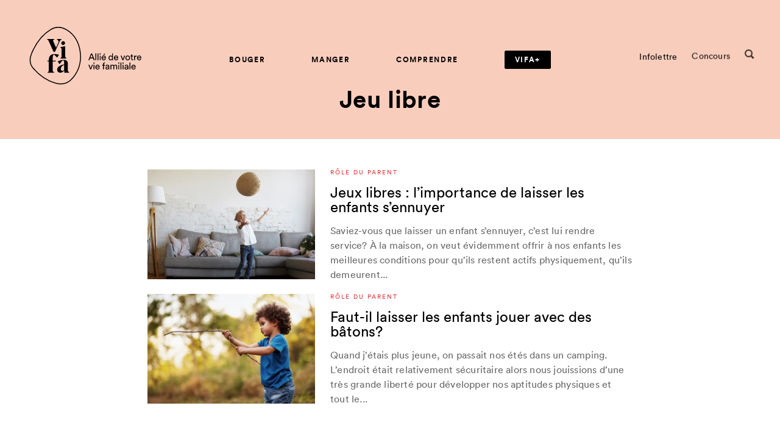

--- FILE ---
content_type: text/html; charset=UTF-8
request_url: https://vifamagazine.ca/tag/jeu-libre/
body_size: 17571
content:
<!doctype html>
<html lang="fr-CA">
  <head>
  <!-- Start cookieyes banner -->
	<script id="cookieyes" type="text/javascript" src="https://cdn-cookieyes.com/client_data/4fd849e2f96551895d8130f1/script.js"></script>
	<!-- End cookieyes banner -->

  <meta name="google-site-verification" content="DE0IWLroNHAba1joWjTtYPJTfIk25imM26r-9JX_RU0" />
  <meta charset="utf-8">
  <meta http-equiv="x-ua-compatible" content="ie=edge">
  <meta name="viewport" content="width=device-width, initial-scale=1, shrink-to-fit=no">
  <meta name="msvalidate.01" content="65679D9EA944C04E6A213B047EC7C117" />
  <meta name="p:domain_verify" content="3feabffb74094d1374a5bb4934337aad" />

  <link rel="apple-touch-icon" sizes="60x60" href="https://vifamagazine.ca/app/themes/vifa/dist/images/favicons/apple-icon-60x60.png">
<link rel="apple-touch-icon" sizes="72x72" href="https://vifamagazine.ca/app/themes/vifa/dist/images/favicons/apple-icon-72x72.png">
<link rel="apple-touch-icon" sizes="76x76" href="https://vifamagazine.ca/app/themes/vifa/dist/images/favicons/apple-icon-76x76.png">
<link rel="apple-touch-icon" sizes="120x120" href="https://vifamagazine.ca/app/themes/vifa/dist/images/favicons/apple-icon-120x120.png">
<link rel="apple-touch-icon" sizes="144x144" href="https://vifamagazine.ca/app/themes/vifa/dist/images/favicons/apple-icon-144x144.png">
<link rel="apple-touch-icon" sizes="152x152" href="https://vifamagazine.ca/app/themes/vifa/dist/images/favicons/apple-icon-152x152.png">
<link rel="apple-touch-icon" sizes="180x180" href="https://vifamagazine.ca/app/themes/vifa/dist/images/favicons/apple-icon-180x180.png">
<link rel="icon" type="image/png" sizes="32x32" href="https://vifamagazine.ca/app/themes/vifa/dist/images/favicons/favicon-32x32.png">
<link rel="icon" type="image/png" sizes="16x16" href="https://vifamagazine.ca/app/themes/vifa/dist/images/favicons/favicon-16x16.png">
<link rel="icon" type="image/png" sizes="192x192" href="https://vifamagazine.ca/app/themes/vifa/dist/images/favicons/android-icon-192x192.png">
<link rel="mask-icon" href="https://vifamagazine.ca/app/themes/vifa/dist/images/favicons/favicon_vifa.svg">
<meta name="msapplication-TileImage" content="https://vifamagazine.ca/app/themes/vifa/dist/images/favicons/ms-icon-144x144.png">
  <meta name='robots' content='noindex, follow' />

	<!-- This site is optimized with the Yoast SEO plugin v21.5 - https://yoast.com/wordpress/plugins/seo/ -->
	<title>Jeu libre Archives | Vifa Magazine</title>
	<meta property="og:locale" content="fr_CA" />
	<meta property="og:type" content="article" />
	<meta property="og:title" content="Jeu libre Archives | Vifa Magazine" />
	<meta property="og:url" content="https://vifamagazine.ca/tag/jeu-libre/" />
	<meta property="og:site_name" content="Vifa Magazine" />
	<meta property="og:image" content="https://vifamagazine.ca/app/uploads/2018/09/PlaceHolder-FAcebook.png" />
	<meta property="og:image:width" content="1200" />
	<meta property="og:image:height" content="630" />
	<meta property="og:image:type" content="image/png" />
	<meta name="twitter:card" content="summary_large_image" />
	<meta name="twitter:site" content="@VifaMagazine" />
	<script type="application/ld+json" class="yoast-schema-graph">{"@context":"https://schema.org","@graph":[{"@type":"CollectionPage","@id":"https://vifamagazine.ca/tag/jeu-libre/","url":"https://vifamagazine.ca/tag/jeu-libre/","name":"Jeu libre Archives | Vifa Magazine","isPartOf":{"@id":"https://vifamagazine.ca/#website"},"primaryImageOfPage":{"@id":"https://vifamagazine.ca/tag/jeu-libre/#primaryimage"},"image":{"@id":"https://vifamagazine.ca/tag/jeu-libre/#primaryimage"},"thumbnailUrl":"https://vifamagazine.ca/app/uploads/2020/03/enfant-joue-dans-le-salon.jpg","breadcrumb":{"@id":"https://vifamagazine.ca/tag/jeu-libre/#breadcrumb"},"inLanguage":"fr-CA"},{"@type":"ImageObject","inLanguage":"fr-CA","@id":"https://vifamagazine.ca/tag/jeu-libre/#primaryimage","url":"https://vifamagazine.ca/app/uploads/2020/03/enfant-joue-dans-le-salon.jpg","contentUrl":"https://vifamagazine.ca/app/uploads/2020/03/enfant-joue-dans-le-salon.jpg","width":650,"height":433},{"@type":"BreadcrumbList","@id":"https://vifamagazine.ca/tag/jeu-libre/#breadcrumb","itemListElement":[{"@type":"ListItem","position":1,"name":"Accueil","item":"https://vifamagazine.ca/"},{"@type":"ListItem","position":2,"name":"Jeu libre"}]},{"@type":"WebSite","@id":"https://vifamagazine.ca/#website","url":"https://vifamagazine.ca/","name":"Vifa Magazine","description":"","publisher":{"@id":"https://vifamagazine.ca/#organization"},"potentialAction":[{"@type":"SearchAction","target":{"@type":"EntryPoint","urlTemplate":"https://vifamagazine.ca/?s={search_term_string}"},"query-input":"required name=search_term_string"}],"inLanguage":"fr-CA"},{"@type":"Organization","@id":"https://vifamagazine.ca/#organization","name":"Vifa Magazine","url":"https://vifamagazine.ca/","logo":{"@type":"ImageObject","inLanguage":"fr-CA","@id":"https://vifamagazine.ca/#/schema/logo/image/","url":"https://vifamagazine.ca/app/uploads/2020/04/logo_baseline_vifa-outlines-original-1024x645-1.png","contentUrl":"https://vifamagazine.ca/app/uploads/2020/04/logo_baseline_vifa-outlines-original-1024x645-1.png","width":1024,"height":645,"caption":"Vifa Magazine"},"image":{"@id":"https://vifamagazine.ca/#/schema/logo/image/"},"sameAs":["https://www.facebook.com/vifamagazine","https://twitter.com/VifaMagazine","https://www.instagram.com/vifamagazine/","https://www.pinterest.ca/VifaMagazine/"]}]}</script>
	<!-- / Yoast SEO plugin. -->


<link rel='dns-prefetch' href='//d2xcq4qphg1ge9.cloudfront.net' />
<link rel='dns-prefetch' href='//cdnjs.cloudflare.com' />
<link rel='dns-prefetch' href='//fonts.googleapis.com' />
<link rel="alternate" type="application/rss+xml" title="Vifa Magazine &raquo; Flux de l’étiquette Jeu libre" href="https://vifamagazine.ca/tag/jeu-libre/feed/" />
<script type="text/javascript">
/* <![CDATA[ */
window._wpemojiSettings = {"baseUrl":"https:\/\/s.w.org\/images\/core\/emoji\/14.0.0\/72x72\/","ext":".png","svgUrl":"https:\/\/s.w.org\/images\/core\/emoji\/14.0.0\/svg\/","svgExt":".svg","source":{"concatemoji":"https:\/\/vifamagazine.ca\/wp-includes\/js\/wp-emoji-release.min.js?ver=6.4.1"}};
/*! This file is auto-generated */
!function(i,n){var o,s,e;function c(e){try{var t={supportTests:e,timestamp:(new Date).valueOf()};sessionStorage.setItem(o,JSON.stringify(t))}catch(e){}}function p(e,t,n){e.clearRect(0,0,e.canvas.width,e.canvas.height),e.fillText(t,0,0);var t=new Uint32Array(e.getImageData(0,0,e.canvas.width,e.canvas.height).data),r=(e.clearRect(0,0,e.canvas.width,e.canvas.height),e.fillText(n,0,0),new Uint32Array(e.getImageData(0,0,e.canvas.width,e.canvas.height).data));return t.every(function(e,t){return e===r[t]})}function u(e,t,n){switch(t){case"flag":return n(e,"\ud83c\udff3\ufe0f\u200d\u26a7\ufe0f","\ud83c\udff3\ufe0f\u200b\u26a7\ufe0f")?!1:!n(e,"\ud83c\uddfa\ud83c\uddf3","\ud83c\uddfa\u200b\ud83c\uddf3")&&!n(e,"\ud83c\udff4\udb40\udc67\udb40\udc62\udb40\udc65\udb40\udc6e\udb40\udc67\udb40\udc7f","\ud83c\udff4\u200b\udb40\udc67\u200b\udb40\udc62\u200b\udb40\udc65\u200b\udb40\udc6e\u200b\udb40\udc67\u200b\udb40\udc7f");case"emoji":return!n(e,"\ud83e\udef1\ud83c\udffb\u200d\ud83e\udef2\ud83c\udfff","\ud83e\udef1\ud83c\udffb\u200b\ud83e\udef2\ud83c\udfff")}return!1}function f(e,t,n){var r="undefined"!=typeof WorkerGlobalScope&&self instanceof WorkerGlobalScope?new OffscreenCanvas(300,150):i.createElement("canvas"),a=r.getContext("2d",{willReadFrequently:!0}),o=(a.textBaseline="top",a.font="600 32px Arial",{});return e.forEach(function(e){o[e]=t(a,e,n)}),o}function t(e){var t=i.createElement("script");t.src=e,t.defer=!0,i.head.appendChild(t)}"undefined"!=typeof Promise&&(o="wpEmojiSettingsSupports",s=["flag","emoji"],n.supports={everything:!0,everythingExceptFlag:!0},e=new Promise(function(e){i.addEventListener("DOMContentLoaded",e,{once:!0})}),new Promise(function(t){var n=function(){try{var e=JSON.parse(sessionStorage.getItem(o));if("object"==typeof e&&"number"==typeof e.timestamp&&(new Date).valueOf()<e.timestamp+604800&&"object"==typeof e.supportTests)return e.supportTests}catch(e){}return null}();if(!n){if("undefined"!=typeof Worker&&"undefined"!=typeof OffscreenCanvas&&"undefined"!=typeof URL&&URL.createObjectURL&&"undefined"!=typeof Blob)try{var e="postMessage("+f.toString()+"("+[JSON.stringify(s),u.toString(),p.toString()].join(",")+"));",r=new Blob([e],{type:"text/javascript"}),a=new Worker(URL.createObjectURL(r),{name:"wpTestEmojiSupports"});return void(a.onmessage=function(e){c(n=e.data),a.terminate(),t(n)})}catch(e){}c(n=f(s,u,p))}t(n)}).then(function(e){for(var t in e)n.supports[t]=e[t],n.supports.everything=n.supports.everything&&n.supports[t],"flag"!==t&&(n.supports.everythingExceptFlag=n.supports.everythingExceptFlag&&n.supports[t]);n.supports.everythingExceptFlag=n.supports.everythingExceptFlag&&!n.supports.flag,n.DOMReady=!1,n.readyCallback=function(){n.DOMReady=!0}}).then(function(){return e}).then(function(){var e;n.supports.everything||(n.readyCallback(),(e=n.source||{}).concatemoji?t(e.concatemoji):e.wpemoji&&e.twemoji&&(t(e.twemoji),t(e.wpemoji)))}))}((window,document),window._wpemojiSettings);
/* ]]> */
</script>
<style id='wp-emoji-styles-inline-css' type='text/css'>

	img.wp-smiley, img.emoji {
		display: inline !important;
		border: none !important;
		box-shadow: none !important;
		height: 1em !important;
		width: 1em !important;
		margin: 0 0.07em !important;
		vertical-align: -0.1em !important;
		background: none !important;
		padding: 0 !important;
	}
</style>
<link rel='stylesheet' id='wp-block-library-css' href='https://vifamagazine.ca/wp-includes/css/dist/block-library/style.min.css?ver=6.4.1' type='text/css' media='all' />
<link rel='stylesheet' id='mpp_gutenberg-css' href='https://vifamagazine.ca/app/plugins/metronet-profile-picture/dist/blocks.style.build.css?ver=2.6.0' type='text/css' media='all' />
<style id='global-styles-inline-css' type='text/css'>
body{--wp--preset--color--black: #000000;--wp--preset--color--cyan-bluish-gray: #abb8c3;--wp--preset--color--white: #ffffff;--wp--preset--color--pale-pink: #f78da7;--wp--preset--color--vivid-red: #cf2e2e;--wp--preset--color--luminous-vivid-orange: #ff6900;--wp--preset--color--luminous-vivid-amber: #fcb900;--wp--preset--color--light-green-cyan: #7bdcb5;--wp--preset--color--vivid-green-cyan: #00d084;--wp--preset--color--pale-cyan-blue: #8ed1fc;--wp--preset--color--vivid-cyan-blue: #0693e3;--wp--preset--color--vivid-purple: #9b51e0;--wp--preset--gradient--vivid-cyan-blue-to-vivid-purple: linear-gradient(135deg,rgba(6,147,227,1) 0%,rgb(155,81,224) 100%);--wp--preset--gradient--light-green-cyan-to-vivid-green-cyan: linear-gradient(135deg,rgb(122,220,180) 0%,rgb(0,208,130) 100%);--wp--preset--gradient--luminous-vivid-amber-to-luminous-vivid-orange: linear-gradient(135deg,rgba(252,185,0,1) 0%,rgba(255,105,0,1) 100%);--wp--preset--gradient--luminous-vivid-orange-to-vivid-red: linear-gradient(135deg,rgba(255,105,0,1) 0%,rgb(207,46,46) 100%);--wp--preset--gradient--very-light-gray-to-cyan-bluish-gray: linear-gradient(135deg,rgb(238,238,238) 0%,rgb(169,184,195) 100%);--wp--preset--gradient--cool-to-warm-spectrum: linear-gradient(135deg,rgb(74,234,220) 0%,rgb(151,120,209) 20%,rgb(207,42,186) 40%,rgb(238,44,130) 60%,rgb(251,105,98) 80%,rgb(254,248,76) 100%);--wp--preset--gradient--blush-light-purple: linear-gradient(135deg,rgb(255,206,236) 0%,rgb(152,150,240) 100%);--wp--preset--gradient--blush-bordeaux: linear-gradient(135deg,rgb(254,205,165) 0%,rgb(254,45,45) 50%,rgb(107,0,62) 100%);--wp--preset--gradient--luminous-dusk: linear-gradient(135deg,rgb(255,203,112) 0%,rgb(199,81,192) 50%,rgb(65,88,208) 100%);--wp--preset--gradient--pale-ocean: linear-gradient(135deg,rgb(255,245,203) 0%,rgb(182,227,212) 50%,rgb(51,167,181) 100%);--wp--preset--gradient--electric-grass: linear-gradient(135deg,rgb(202,248,128) 0%,rgb(113,206,126) 100%);--wp--preset--gradient--midnight: linear-gradient(135deg,rgb(2,3,129) 0%,rgb(40,116,252) 100%);--wp--preset--font-size--small: 13px;--wp--preset--font-size--medium: 20px;--wp--preset--font-size--large: 36px;--wp--preset--font-size--x-large: 42px;--wp--preset--spacing--20: 0.44rem;--wp--preset--spacing--30: 0.67rem;--wp--preset--spacing--40: 1rem;--wp--preset--spacing--50: 1.5rem;--wp--preset--spacing--60: 2.25rem;--wp--preset--spacing--70: 3.38rem;--wp--preset--spacing--80: 5.06rem;--wp--preset--shadow--natural: 6px 6px 9px rgba(0, 0, 0, 0.2);--wp--preset--shadow--deep: 12px 12px 50px rgba(0, 0, 0, 0.4);--wp--preset--shadow--sharp: 6px 6px 0px rgba(0, 0, 0, 0.2);--wp--preset--shadow--outlined: 6px 6px 0px -3px rgba(255, 255, 255, 1), 6px 6px rgba(0, 0, 0, 1);--wp--preset--shadow--crisp: 6px 6px 0px rgba(0, 0, 0, 1);}body { margin: 0; }.wp-site-blocks > .alignleft { float: left; margin-right: 2em; }.wp-site-blocks > .alignright { float: right; margin-left: 2em; }.wp-site-blocks > .aligncenter { justify-content: center; margin-left: auto; margin-right: auto; }:where(.is-layout-flex){gap: 0.5em;}:where(.is-layout-grid){gap: 0.5em;}body .is-layout-flow > .alignleft{float: left;margin-inline-start: 0;margin-inline-end: 2em;}body .is-layout-flow > .alignright{float: right;margin-inline-start: 2em;margin-inline-end: 0;}body .is-layout-flow > .aligncenter{margin-left: auto !important;margin-right: auto !important;}body .is-layout-constrained > .alignleft{float: left;margin-inline-start: 0;margin-inline-end: 2em;}body .is-layout-constrained > .alignright{float: right;margin-inline-start: 2em;margin-inline-end: 0;}body .is-layout-constrained > .aligncenter{margin-left: auto !important;margin-right: auto !important;}body .is-layout-constrained > :where(:not(.alignleft):not(.alignright):not(.alignfull)){max-width: var(--wp--style--global--content-size);margin-left: auto !important;margin-right: auto !important;}body .is-layout-constrained > .alignwide{max-width: var(--wp--style--global--wide-size);}body .is-layout-flex{display: flex;}body .is-layout-flex{flex-wrap: wrap;align-items: center;}body .is-layout-flex > *{margin: 0;}body .is-layout-grid{display: grid;}body .is-layout-grid > *{margin: 0;}body{padding-top: 0px;padding-right: 0px;padding-bottom: 0px;padding-left: 0px;}a:where(:not(.wp-element-button)){text-decoration: underline;}.wp-element-button, .wp-block-button__link{background-color: #32373c;border-width: 0;color: #fff;font-family: inherit;font-size: inherit;line-height: inherit;padding: calc(0.667em + 2px) calc(1.333em + 2px);text-decoration: none;}.has-black-color{color: var(--wp--preset--color--black) !important;}.has-cyan-bluish-gray-color{color: var(--wp--preset--color--cyan-bluish-gray) !important;}.has-white-color{color: var(--wp--preset--color--white) !important;}.has-pale-pink-color{color: var(--wp--preset--color--pale-pink) !important;}.has-vivid-red-color{color: var(--wp--preset--color--vivid-red) !important;}.has-luminous-vivid-orange-color{color: var(--wp--preset--color--luminous-vivid-orange) !important;}.has-luminous-vivid-amber-color{color: var(--wp--preset--color--luminous-vivid-amber) !important;}.has-light-green-cyan-color{color: var(--wp--preset--color--light-green-cyan) !important;}.has-vivid-green-cyan-color{color: var(--wp--preset--color--vivid-green-cyan) !important;}.has-pale-cyan-blue-color{color: var(--wp--preset--color--pale-cyan-blue) !important;}.has-vivid-cyan-blue-color{color: var(--wp--preset--color--vivid-cyan-blue) !important;}.has-vivid-purple-color{color: var(--wp--preset--color--vivid-purple) !important;}.has-black-background-color{background-color: var(--wp--preset--color--black) !important;}.has-cyan-bluish-gray-background-color{background-color: var(--wp--preset--color--cyan-bluish-gray) !important;}.has-white-background-color{background-color: var(--wp--preset--color--white) !important;}.has-pale-pink-background-color{background-color: var(--wp--preset--color--pale-pink) !important;}.has-vivid-red-background-color{background-color: var(--wp--preset--color--vivid-red) !important;}.has-luminous-vivid-orange-background-color{background-color: var(--wp--preset--color--luminous-vivid-orange) !important;}.has-luminous-vivid-amber-background-color{background-color: var(--wp--preset--color--luminous-vivid-amber) !important;}.has-light-green-cyan-background-color{background-color: var(--wp--preset--color--light-green-cyan) !important;}.has-vivid-green-cyan-background-color{background-color: var(--wp--preset--color--vivid-green-cyan) !important;}.has-pale-cyan-blue-background-color{background-color: var(--wp--preset--color--pale-cyan-blue) !important;}.has-vivid-cyan-blue-background-color{background-color: var(--wp--preset--color--vivid-cyan-blue) !important;}.has-vivid-purple-background-color{background-color: var(--wp--preset--color--vivid-purple) !important;}.has-black-border-color{border-color: var(--wp--preset--color--black) !important;}.has-cyan-bluish-gray-border-color{border-color: var(--wp--preset--color--cyan-bluish-gray) !important;}.has-white-border-color{border-color: var(--wp--preset--color--white) !important;}.has-pale-pink-border-color{border-color: var(--wp--preset--color--pale-pink) !important;}.has-vivid-red-border-color{border-color: var(--wp--preset--color--vivid-red) !important;}.has-luminous-vivid-orange-border-color{border-color: var(--wp--preset--color--luminous-vivid-orange) !important;}.has-luminous-vivid-amber-border-color{border-color: var(--wp--preset--color--luminous-vivid-amber) !important;}.has-light-green-cyan-border-color{border-color: var(--wp--preset--color--light-green-cyan) !important;}.has-vivid-green-cyan-border-color{border-color: var(--wp--preset--color--vivid-green-cyan) !important;}.has-pale-cyan-blue-border-color{border-color: var(--wp--preset--color--pale-cyan-blue) !important;}.has-vivid-cyan-blue-border-color{border-color: var(--wp--preset--color--vivid-cyan-blue) !important;}.has-vivid-purple-border-color{border-color: var(--wp--preset--color--vivid-purple) !important;}.has-vivid-cyan-blue-to-vivid-purple-gradient-background{background: var(--wp--preset--gradient--vivid-cyan-blue-to-vivid-purple) !important;}.has-light-green-cyan-to-vivid-green-cyan-gradient-background{background: var(--wp--preset--gradient--light-green-cyan-to-vivid-green-cyan) !important;}.has-luminous-vivid-amber-to-luminous-vivid-orange-gradient-background{background: var(--wp--preset--gradient--luminous-vivid-amber-to-luminous-vivid-orange) !important;}.has-luminous-vivid-orange-to-vivid-red-gradient-background{background: var(--wp--preset--gradient--luminous-vivid-orange-to-vivid-red) !important;}.has-very-light-gray-to-cyan-bluish-gray-gradient-background{background: var(--wp--preset--gradient--very-light-gray-to-cyan-bluish-gray) !important;}.has-cool-to-warm-spectrum-gradient-background{background: var(--wp--preset--gradient--cool-to-warm-spectrum) !important;}.has-blush-light-purple-gradient-background{background: var(--wp--preset--gradient--blush-light-purple) !important;}.has-blush-bordeaux-gradient-background{background: var(--wp--preset--gradient--blush-bordeaux) !important;}.has-luminous-dusk-gradient-background{background: var(--wp--preset--gradient--luminous-dusk) !important;}.has-pale-ocean-gradient-background{background: var(--wp--preset--gradient--pale-ocean) !important;}.has-electric-grass-gradient-background{background: var(--wp--preset--gradient--electric-grass) !important;}.has-midnight-gradient-background{background: var(--wp--preset--gradient--midnight) !important;}.has-small-font-size{font-size: var(--wp--preset--font-size--small) !important;}.has-medium-font-size{font-size: var(--wp--preset--font-size--medium) !important;}.has-large-font-size{font-size: var(--wp--preset--font-size--large) !important;}.has-x-large-font-size{font-size: var(--wp--preset--font-size--x-large) !important;}
.wp-block-navigation a:where(:not(.wp-element-button)){color: inherit;}
:where(.wp-block-post-template.is-layout-flex){gap: 1.25em;}:where(.wp-block-post-template.is-layout-grid){gap: 1.25em;}
:where(.wp-block-columns.is-layout-flex){gap: 2em;}:where(.wp-block-columns.is-layout-grid){gap: 2em;}
.wp-block-pullquote{font-size: 1.5em;line-height: 1.6;}
</style>
<link rel='stylesheet' id='custom-google-fonts-css' href='https://fonts.googleapis.com/css?family=Vollkorn:400,400i,600,700&#038;display=swap' type='text/css' media='all' />
<link rel='stylesheet' id='sage/main.css?v=st-css' href='https://vifamagazine.ca/app/themes/vifa/dist/styles/main_2ba7410b.css' type='text/css' media='all' />
<link rel='stylesheet' id='sage/print.css-css' href='https://vifamagazine.ca/app/themes/vifa/dist/styles/print_2ba7410b.css' type='text/css' media='print' />
<script type="text/javascript" src="https://vifamagazine.ca/wp-includes/js/jquery/jquery.min.js?ver=3.7.1" id="jquery-core-js"></script>
<script type="text/javascript" src="https://vifamagazine.ca/wp-includes/js/jquery/jquery-migrate.min.js?ver=3.4.1" id="jquery-migrate-js"></script>
<link rel="EditURI" type="application/rsd+xml" title="RSD" href="https://vifamagazine.ca/xmlrpc.php?rsd" />
<script type="text/javascript">
(function(url){
	if(/(?:Chrome\/26\.0\.1410\.63 Safari\/537\.31|WordfenceTestMonBot)/.test(navigator.userAgent)){ return; }
	var addEvent = function(evt, handler) {
		if (window.addEventListener) {
			document.addEventListener(evt, handler, false);
		} else if (window.attachEvent) {
			document.attachEvent('on' + evt, handler);
		}
	};
	var removeEvent = function(evt, handler) {
		if (window.removeEventListener) {
			document.removeEventListener(evt, handler, false);
		} else if (window.detachEvent) {
			document.detachEvent('on' + evt, handler);
		}
	};
	var evts = 'contextmenu dblclick drag dragend dragenter dragleave dragover dragstart drop keydown keypress keyup mousedown mousemove mouseout mouseover mouseup mousewheel scroll'.split(' ');
	var logHuman = function() {
		if (window.wfLogHumanRan) { return; }
		window.wfLogHumanRan = true;
		var wfscr = document.createElement('script');
		wfscr.type = 'text/javascript';
		wfscr.async = true;
		wfscr.src = url + '&r=' + Math.random();
		(document.getElementsByTagName('head')[0]||document.getElementsByTagName('body')[0]).appendChild(wfscr);
		for (var i = 0; i < evts.length; i++) {
			removeEvent(evts[i], logHuman);
		}
	};
	for (var i = 0; i < evts.length; i++) {
		addEvent(evts[i], logHuman);
	}
})('//vifamagazine.ca/?wordfence_lh=1&hid=678793ECAA22A932B685A8C3B5C72673');
</script><style type="text/css">.recentcomments a{display:inline !important;padding:0 !important;margin:0 !important;}</style><link rel="icon" href="https://vifamagazine.ca/app/uploads/2020/05/vifa-favicon.ico" sizes="32x32" />
<link rel="icon" href="https://vifamagazine.ca/app/uploads/2020/05/vifa-favicon.ico" sizes="192x192" />
<link rel="apple-touch-icon" href="https://vifamagazine.ca/app/uploads/2020/05/vifa-favicon.ico" />
<meta name="msapplication-TileImage" content="https://vifamagazine.ca/app/uploads/2020/05/vifa-favicon.ico" />
		<style type="text/css" id="wp-custom-css">
			div.template-vifaplus-single .wysiwyg .single-extra__post .post-thmb__overtitle {
	display: block !important;
}
div.template-vifaplus .o-subtitle {
	font-size: 32px;
}
.category header.desktop.header-fix .vplus-nav-tag > a {
	color: #ffffff;
}		</style>
		
  <!-- Font Awesome icons for VIFA+ -->
  <script src="https://kit.fontawesome.com/09d46095f9.js" crossorigin="anonymous"></script>
  <!-- END Font Awesome icons for VIFA+ -->

  <!-- Google Tag Manager Havas Montréal -->
  <script>
    (function(w,d,s,l,i){w[l]=w[l]||[];w[l].push({'gtm.start':
    new Date().getTime(),event:'gtm.js'});var f=d.getElementsByTagName(s)[0],
    j=d.createElement(s),dl=l!='dataLayer'?'&l='+l:'';j.async=true;j.src=
    'https://www.googletagmanager.com/gtm.js?id='+i+dl;f.parentNode.insertBefore(j,f);
    })(window,document,'script','dataLayer','GTM-MNFNX8P');
  </script>
  <!-- END Google Tag Manager Havas Montréal -->

  <!-- Dialog Insight Tag -->
  <script id="DI-Journey-tQQAAHFzYWxhZn8fAABGbnc5VDeVBgAA" type="text/javascript" src="https://t.ofsys.com/js/Journey/1/tQQAAHFzYWxhZn8fAABGbnc5VDeVBgAA/DI.Journey-min.js"></script>
  <!-- END Dialog Insight Tag -->

  <!-- Pinterest Tag -->
  <script>
    !function(e){if(!window.pintrk){window.pintrk = function () {
    window.pintrk.queue.push(Array.prototype.slice.call(arguments))};var
    n=window.pintrk;n.queue=[],n.version="3.0";var
    t=document.createElement("script");t.async=!0,t.src=e;var
    r=document.getElementsByTagName("script")[0];
    r.parentNode.insertBefore(t,r)}}("https://s.pinimg.com/ct/core.js");
    pintrk('load', '2613397864367', {em: '<user_email_address>'});
    pintrk('page');
  </script>
  <noscript>
    <img height="1" width="1" style="display:none;" alt=""
    src="https://ct.pinterest.com/v3/?event=init&tid=2613397864367&pd[em]=<hashed_email_address>&noscript=1" />
  </noscript>
  <!-- END Pinterest Tag -->

</head>
  <body>
    <!-- Google Tag Manager Havas (noscript) -->
    <noscript><iframe src="https://www.googletagmanager.com/ns.html?id=GTM-MNFNX8P"
    height="0" width="0" style="display:none;visibility:hidden"></iframe></noscript>
    <!-- End Google Tag Manager (noscript) -->

    <div id="qef-barba-wrapper">
    <div class="archive tag tag-jeu-libre tag-479 qef-barba-container app-data index-data archive-data tag-data tag-479-data tag-jeu-libre-data">
                  <header class="desktop">
  <div class="container-lg min">
    <div class="site-logo">
        <a id="vifa-logo-anim" class="brand-logo" href="https://vifamagazine.ca/">
          <div class="logo-anim-wrapper">
            <svg id="logo-anim" width="100px" height="100px" viewBox="0 0 100 100"version="1.1" xmlns="http://www.w3.org/2000/svg" xmlns:xlink="http://www.w3.org/1999/xlink">
  <g id="vifa-shape" stroke="none" stroke-width="1" fill="none" fill-rule="evenodd">
    <path class="vifa-stroke" id="step-1" d="M36.5,10.1533203 C22.0320408,18.8184193 16.6230724,26.5903201 9.90429687,40.5576172 C6.06919484,48.5308883 3.09106984,63.0685002 12.3261719,73.7509766 C23.0251514,86.1257985 35.4378163,92.5378553 48.9231224,96.3311059 C60.1088367,99.4779242 68.8172863,95.835805 75.5195313,88.9375 C86.1027966,78.0498358 88.0211449,65.3990896 88.3995123,53.4727756 C88.3774715,33.7384302 82.4490999,19.0762659 66.3427734,10.1533203 C61.9603244,7.72375147 57.6513448,6.50896705 53.4433856,6.50896705 C49.3199162,6.50896705 40.397551,7.81999 36.5,10.1533203 Z" stroke-width="1.5" fill-rule="nonzero"></path>
    <path class="vifa-stroke" id="step-2" d="M41.3999162,10.0098704 C26.931957,18.6749694 19.1974081,27.8520388 12.4786326,41.8193359 C8.64353061,49.792607 3.24353061,61.2857557 12.4786326,71.9682321 C23.1776122,84.343054 35.4378163,92.5378553 48.9231224,96.3311059 C60.1088367,99.4779242 66.5624035,96.2801409 73.2646484,89.3818359 C83.8479137,78.4941717 88.0211449,65.3990896 88.3995123,53.4727756 C88.3774715,33.7384302 82.4490999,19.0762659 66.3427734,10.1533203 C61.9603244,7.72375147 57.6513448,6.50896705 53.4433856,6.50896705 C49.3199162,6.50896705 45.2974672,7.67654012 41.3999162,10.0098704 Z" stroke-width="1.5" fill-rule="nonzero"></path>
    <path class="vifa-stroke" id="step-3" d="M41.6423061,7.461182 C27.1743469,16.126281 19.1974081,27.8520388 12.4786326,41.8193359 C8.64353061,49.792607 3.24353061,61.2857557 12.4786326,71.9682321 C23.1776122,84.343054 35.4378163,92.5378553 48.9231224,96.3311059 C60.1088367,99.4779242 69.1804694,97.5749435 75.8827143,90.6766385 C86.4659796,79.7889743 90.6392107,66.6938921 91.0175781,54.7675781 C90.9955373,35.0332327 82.6914898,16.5275775 66.5851633,7.60463188 C62.2027143,5.17506304 57.8937347,3.96027862 53.6857755,3.96027862 C49.5623061,3.96027862 45.5398571,5.12785169 41.6423061,7.461182 Z" id="Fill-1" stroke-width="1.5" fill-rule="nonzero"></path>
    <path class="vifa-stroke" id="step-4" d="M41.6423061,7.461182 C27.1743469,16.126281 16.4312857,27.6022714 9.7125102,41.5695685 C5.87740816,49.5428396 5.6232964,59.6075627 14.8583984,70.2900391 C25.557378,82.664861 31.3682095,90.7126088 44.8535156,94.5058594 C56.0392299,97.6526777 72.3250988,97.523305 79.0273437,90.625 C89.610609,79.7373358 95.6157732,65.5708453 95.9941406,53.6445312 C95.9720998,33.9101859 86.4071078,16.3841276 70.3007812,7.461182 C65.9183322,5.03161316 57.8937347,3.96027862 53.6857755,3.96027862 C49.5623061,3.96027862 45.5398571,5.12785169 41.6423061,7.461182 Z" id="Fill-1" stroke-width="1.5" fill-rule="nonzero"></path>
    <path class="vifa-stroke" id="step-5" d="M41.6423061,7.461182 C27.1743469,16.126281 16.4312857,27.6022714 9.7125102,41.5695685 C5.87740816,49.5428396 5.6232964,59.6075627 14.8583984,70.2900391 C25.557378,82.664861 35.4378163,92.5378553 48.9231224,96.3311059 C60.1088367,99.4779242 69.1804694,97.5749435 75.8827143,90.6766385 C86.4659796,79.7889743 90.9702654,66.1841265 91.3486328,54.2578125 C91.326592,34.5234671 86.4071078,16.3841276 70.3007812,7.461182 C65.9183322,5.03161316 57.8937347,3.96027862 53.6857755,3.96027862 C49.5623061,3.96027862 45.5398571,5.12785169 41.6423061,7.461182 Z" id="Fill-1" stroke-width="1.5" fill-rule="nonzero"></path>
    <path class="vifa-stroke" id="step-6" d="M41.6423061,7.461182 C27.1743469,16.126281 21.0405437,25.4602112 14.3217682,39.4275083 C10.4866661,47.4007794 7.85278858,59.1436955 17.0878906,69.8261719 C27.7868702,82.2009938 35.4378163,92.5378553 48.9231224,96.3311059 C60.1088367,99.4779242 71.8368176,97.4647112 78.5390625,90.5664062 C89.1223278,79.678742 92.7531224,66.7041663 93.1314898,54.7778523 C93.109449,35.0435069 82.6914898,16.5275775 66.5851633,7.60463188 C62.2027143,5.17506304 57.8937347,3.96027862 53.6857755,3.96027862 C49.5623061,3.96027862 45.5398571,5.12785169 41.6423061,7.461182 Z" id="Fill-1" stroke-width="1.5" fill-rule="nonzero"></path>
    <path class="vifa-stroke" id="step-7" d="M34.4540937,10.5271309 C19.9861345,19.1922299 17.6894786,23.769031 10.9707031,37.7363281 C7.13560109,45.7095992 11.014898,60.9151798 20.25,71.5976562 C30.9489795,83.9724782 35.4378163,92.5378553 48.9231224,96.3311059 C60.1088367,99.4779242 69.1804694,97.5749435 75.8827143,90.6766385 C86.4659796,79.7889743 92.7531224,66.7041663 93.1314898,54.7778523 C93.109449,35.0435069 79.5262484,20.6397425 63.4199219,11.7167969 C59.0374729,9.28722804 50.7055223,7.02622749 46.4975631,7.02622749 C42.3740937,7.02622749 38.3516447,8.19380056 34.4540937,10.5271309 Z" id="Fill-1" stroke-width="1.5" fill-rule="nonzero"></path>
    <path class="vifa-stroke" id="step-8" d="M37.6193351,6.41496588 C23.1513759,15.0800649 13.2148692,24.753406 6.49609375,38.7207031 C2.66099171,46.6939742 6.54028858,61.8995549 15.7753906,72.5820312 C26.4743702,84.9568532 35.4378163,92.5378553 48.9231224,96.3311059 C60.1088367,99.4779242 69.1804694,97.5749435 75.8827143,90.6766385 C86.4659796,79.7889743 92.7531224,66.7041663 93.1314898,54.7778523 C93.109449,35.0435069 82.6914898,16.5275775 66.5851633,7.60463188 C62.2027143,5.17506304 53.8707637,2.9140625 49.6628045,2.9140625 C45.5393351,2.9140625 41.5168861,4.08163557 37.6193351,6.41496588 Z" id="Fill-1" stroke-width="1.5" fill-rule="nonzero"></path>
    <path class="vifa-stroke" id="step-9" d="M41.6423061,7.461182 C27.1743469,16.126281 22.6538249,23.1145081 15.9350494,37.0818051 C12.0999474,45.0550762 9.46606983,56.7979924 18.7011719,67.4804688 C29.4001514,79.8552907 35.4378163,92.5378553 48.9231224,96.3311059 C60.1088367,99.4779242 69.1804694,97.5749435 75.8827143,90.6766385 C86.4659796,79.7889743 88.783742,65.7251421 89.1621094,53.7988281 C89.1400686,34.0644827 78.7221094,15.5485533 62.6157829,6.62560771 C58.2333339,4.19603887 57.8937347,3.96027862 53.6857755,3.96027862 C49.5623061,3.96027862 45.5398571,5.12785169 41.6423061,7.461182 Z" id="Fill-1" stroke-width="1.5" fill-rule="nonzero"></path>
    <path class="vifa-stroke" id="step-10" d="M41.6423061,7.461182 C27.1743469,16.126281 22.6538249,23.1145081 15.9350494,37.0818051 C12.0999474,45.0550762 9.46606983,56.7979924 18.7011719,67.4804688 C29.4001514,79.8552907 35.4378163,92.5378553 48.9231224,96.3311059 C60.1088367,99.4779242 69.1804694,97.5749435 75.8827143,90.6766385 C86.4659796,79.7889743 88.783742,65.7251421 89.1621094,53.7988281 C89.1400686,34.0644827 78.7221094,15.5485533 62.6157829,6.62560771 C58.2333339,4.19603887 57.8937347,3.96027862 53.6857755,3.96027862 C49.5623061,3.96027862 45.5398571,5.12785169 41.6423061,7.461182 Z" id="Fill-1" stroke-width="1.5" fill-rule="nonzero"></path>
    <path class="vifa-stroke" id="step-11" d="M41.6423061,7.461182 C27.1743469,16.126281 16.4312857,27.6022714 9.7125102,41.5695685 C5.87740816,49.5428396 3.24353061,61.2857557 12.4786327,71.9682321 C23.1776122,84.343054 35.4378163,92.5378553 48.9231224,96.3311059 C60.1088367,99.4779242 69.1804694,97.5749435 75.8827143,90.6766385 C86.4659796,79.7889743 92.7531224,66.7041663 93.1314898,54.7778523 C93.109449,35.0435069 82.6914898,16.5275775 66.5851633,7.60463188 C62.2027143,5.17506304 57.8937347,3.96027862 53.6857755,3.96027862 C49.5623061,3.96027862 45.5398571,5.12785169 41.6423061,7.461182 Z" id="Fill-1" stroke-width="1.5" fill-rule="nonzero"></path>
    <path class="vifa-stroke" id="step-12" d="M42.1445156,10.3061963 C27.6765564,18.9712953 21.4682416,27.8886858 14.7494661,41.8559829 C10.914364,49.829254 5.51436402,61.8346117 14.7494661,72.5170881 C25.4484456,84.89191 28.6592095,90.3346548 42.1445156,94.1279054 C53.3302299,97.2747237 69.1804694,97.5749435 75.8827143,90.6766385 C86.4659796,79.7889743 89.3957999,66.5567563 89.7741673,54.6304423 C89.7521265,34.8960969 83.1936993,19.3725918 67.0873728,10.4496462 C62.7049238,8.02007737 58.3959442,6.80529295 54.187985,6.80529295 C50.0645156,6.80529295 46.0420666,7.97286602 42.1445156,10.3061963 Z" id="Fill-1" stroke-width="1.5" fill-rule="nonzero"></path>
    <path class="vifa-stroke" id="step-13" d="M42.1445156,10.3061963 C27.6765564,18.9712953 21.4682416,27.8886858 14.7494661,41.8559829 C10.914364,49.829254 8.28048647,61.5721701 17.5155885,72.2546465 C28.2145681,84.6294684 35.4378163,92.5378553 48.9231224,96.3311059 C60.1088367,99.4779242 69.1804694,97.5749435 75.8827143,90.6766385 C86.4659796,79.7889743 92.7531224,66.7041663 93.1314898,54.7778523 C93.109449,35.0435069 83.1936993,19.3725918 67.0873728,10.4496462 C62.7049238,8.02007737 58.3959442,6.80529295 54.187985,6.80529295 C50.0645156,6.80529295 46.0420666,7.97286602 42.1445156,10.3061963 Z" id="Fill-1" stroke-width="1.5" fill-rule="nonzero"></path>
    <path class="vifa-stroke" id="step-14" d="M39.1933594,7.60463188 C24.7254002,16.2697309 19.1974081,21.2612185 12.4786326,35.2285156 C8.64353061,43.2017867 8.91919483,63.3419377 18.1542969,74.0244141 C28.8532764,86.399236 34.1713129,89.6463731 47.656619,93.4396237 C58.8423333,96.5864419 67.913966,94.6834612 74.6162109,87.7851562 C85.1994762,76.8974921 91.4526873,64.3745562 91.8310547,52.4482422 C91.8090139,32.7138968 82.6914898,16.5275775 66.5851633,7.60463188 C62.2027143,5.17506304 57.8937347,3.96027862 53.6857755,3.96027862 C49.5623061,3.96027862 43.0909104,5.27130157 39.1933594,7.60463188 Z" id="Fill-1" stroke-width="1.5" fill-rule="nonzero"></path>
    <path class="vifa-stroke" id="step-15" d="M41.6423061,7.461182 C27.1743469,16.126281 16.4312857,27.6022714 9.7125102,41.5695685 C5.87740816,49.5428396 3.24353061,61.2857557 12.4786327,71.9682321 C23.1776122,84.343054 35.4378163,92.5378553 48.9231224,96.3311059 C60.1088367,99.4779242 69.1804694,97.5749435 75.8827143,90.6766385 C86.4659796,79.7889743 92.7531224,66.7041663 93.1314898,54.7778523 C93.109449,35.0435069 82.6914898,16.5275775 66.5851633,7.60463188 C62.2027143,5.17506304 57.8937347,3.96027862 53.6857755,3.96027862 C49.5623061,3.96027862 45.5398571,5.12785169 41.6423061,7.461182 Z" id="Fill-1" stroke-width="1.5" fill-rule="nonzero"></path>
    <path class="vifa-stroke" id="step-16" d="M41.6423061,7.461182 C27.1743469,16.126281 16.4312857,27.6022714 9.7125102,41.5695685 C5.87740816,49.5428396 3.24353061,61.2857557 12.4786327,71.9682321 C23.1776122,84.343054 35.4378163,92.5378553 48.9231224,96.3311059 C60.1088367,99.4779242 69.1804694,97.5749435 75.8827143,90.6766385 C86.4659796,79.7889743 92.7531224,66.7041663 93.1314898,54.7778523 C93.109449,35.0435069 82.6914898,16.5275775 66.5851633,7.60463188 C62.2027143,5.17506304 57.8937347,3.96027862 53.6857755,3.96027862 C49.5623061,3.96027862 45.5398571,5.12785169 41.6423061,7.461182 Z" id="Fill-1" stroke-width="1.5" fill-rule="nonzero"></path>
    
    <path class="letter" d="M59.1463415,23.8796992 L59.1463415,24.183827 C56.6649721,26.6060516 55.9570629,27.5562259 55.4685318,28.6809588 L48.2014011,45.0300752 L45.8988526,45.0300752 L37.7468353,26.9515696 C37.437125,26.2587341 36.7716166,25.6522782 35,24.183827 L35,23.8796992 L47.4050032,23.8796992 L47.4050032,24.183827 C45.5891423,25.610888 45.0121225,26.0859752 45.0121225,26.6906315 C45.0121225,26.8633905 45.1890998,27.2970875 50.0191055,38.1089192 C54.0066255,28.9832869 54.1836028,28.5513895 54.1836028,28.2922511 C54.1836028,27.2538977 53.4756936,26.3451136 51.1713015,24.183827 L51.1713015,23.8796992 L59.1463415,23.8796992 Z" id="Fill-4" fill-rule="nonzero"></path>
    
    <path class="letter" d="M58.5268106,30.6143226 C58.5268106,28.9279643 59.9521828,27.5263158 61.640438,27.5263158 C63.3286932,27.5263158 64.7557724,28.9279643 64.7557724,30.6143226 C64.7557724,32.2988559 63.3286932,33.7443059 61.640438,33.7443059 C59.9521828,33.7443059 58.5268106,32.2988559 58.5268106,30.6143226 Z M56.9512195,55.6888651 C58.6770294,54.0444832 59.0901313,53.6429693 59.0901313,52.9603957 L59.0901313,40.3638099 C59.0901313,39.440328 58.5643653,39.2413961 56.9512195,37.5951891 L56.9512195,37.3141294 L65.0562101,35.7482252 L65.0562101,52.9603957 C65.0562101,53.6429693 65.469312,54.0444832 67.195122,55.6888651 L67.195122,55.9699248 L56.9512195,55.9699248 L56.9512195,55.6888651 Z" id="Fill-6" fill-rule="nonzero"></path>
    
    <path class="letter" d="M63.3085148,74.5959624 C62.6833106,75.4966529 61.6300546,76.2761325 60.496872,76.2761325 C59.1292378,76.2761325 57.802455,75.1703158 57.802455,72.9157924 C57.802455,70.0048651 60.2233452,67.6664265 63.3085148,66.5195845 L63.3085148,74.5959624 Z M69.359852,75.2523663 L69.359852,64.3471116 C69.359852,59.3047367 65.5340286,58.1578947 62.7223858,58.1578947 C59.6496493,58.1578947 55.4845815,59.431542 52.9944216,60.4068238 C52.8789719,60.4646321 52.7990453,60.5392234 52.8771958,60.6790822 C52.8789719,60.680947 52.8771958,60.680947 52.8771958,60.6828118 L55.3726842,64.9251945 C55.5698366,65.2757739 55.9002002,65.007245 55.9783507,64.8897636 L55.9783507,64.8916284 C60.077701,59.5881838 60.5519326,59.181661 61.3565278,59.181661 C62.448859,59.181661 63.2694395,59.9592757 63.2694395,61.723361 L63.2694395,65.6990797 C57.8806056,66.5195845 51.8292683,69.0612846 51.8292683,74.2677605 C51.8292683,77.8332268 54.6409111,79.2691102 57.1008765,79.2691102 C60.1061194,79.2691102 62.448859,77.2607383 63.3866653,75.4556277 L63.4257406,75.4556277 L63.4257406,79.3082707 L71.5853659,79.3082707 L71.5853659,78.7357821 C69.6333789,77.4639997 69.359852,75.9497954 69.359852,75.2523663 Z" id="Fill-8" fill-rule="nonzero"></path>
    
    <path class="letter" d="M44.5742222,53.8894341 C44.5742222,50.6298487 45.6804677,49.7348062 46.6619347,49.7348062 C47.1387005,49.7348062 48.0978191,50.4500989 51.3997944,54.1284827 C51.5804439,54.3323226 51.8057902,54.5639589 51.9920269,54.2507867 L54.7073568,49.9219683 C54.8246859,49.7496309 54.7073568,49.6736542 54.5956149,49.6365924 C52.8151927,49.2307657 49.6137852,48.6766917 47.0306832,48.6766917 C41.9129008,48.6766917 38.0652522,51.7694991 38.0652522,58.207134 L38.0652522,59.4283203 L35.8136514,59.4283203 L35.8136514,60.6921278 L38.0652522,60.6921278 L38.0652522,76.2525251 C38.0652522,76.9455808 37.6145596,77.3532606 35.7317073,79.0228948 L35.7317073,79.3082707 L47.1945715,79.3082707 L47.1945715,79.0228948 C45.0658869,77.3532606 44.5742222,76.9455808 44.5742222,76.2525251 L44.5742222,60.6921278 L49.4461722,60.6921278 L49.6510325,59.6729282 L49.6510325,59.4283203 L44.5742222,59.4283203 L44.5742222,53.8894341 Z" id="Fill-10" fill-rule="nonzero"></path>
  </g>
</svg>          </div>
          <svg class="logo-text" viewBox="0 0 87 27" aria-hidden="true">
            <use xlink:href="https://vifamagazine.ca/app/themes/vifa/dist/images/svg_map.svg#logo-text" />
          </svg>
        </a>
    </div>
    <nav class="nav-primary" role="menu">
	        <div class="menu-menu-principal-container"><ul id="menu-menu-principal-2" class="nav"><li class="menu-item menu-item-type-taxonomy menu-item-object-category menu-item-has-children menu-item-5796"><a href="https://vifamagazine.ca/bouger/" data-color="#910023">Bouger</a>
<ul class="sub-menu">
	<li class="menu-item menu-item-type-taxonomy menu-item-object-category menu-item-5797"><a href="https://vifamagazine.ca/bouger/activites-familiales/">Activités familiales</a></li>
	<li class="menu-item menu-item-type-taxonomy menu-item-object-category menu-item-5798"><a href="https://vifamagazine.ca/bouger/pratico-pratique/">Pratico-pratique</a></li>
	<li class="menu-item menu-item-type-taxonomy menu-item-object-category menu-item-5799"><a href="https://vifamagazine.ca/bouger/sports-et-plein-air/">Sports et plein air</a></li>
	<li class="menu-item menu-item-type-taxonomy menu-item-object-category menu-item-5800"><a href="https://vifamagazine.ca/bouger/tendances/">Tendances</a></li>
	<li class="menu-item menu-item-type-taxonomy menu-item-object-category menu-item-7836"><a href="https://vifamagazine.ca/bouger/quoi-faire/">Quoi faire</a></li>
</ul>
</li>
<li class="menu-item menu-item-type-taxonomy menu-item-object-category menu-item-has-children menu-item-5805"><a href="https://vifamagazine.ca/manger/" data-color="#e3ac32">Manger</a>
<ul class="sub-menu">
	<li class="menu-item menu-item-type-taxonomy menu-item-object-category menu-item-5806"><a href="https://vifamagazine.ca/manger/astuces-cuisine/">Astuces cuisine</a></li>
	<li class="menu-item menu-item-type-taxonomy menu-item-object-category menu-item-5807"><a href="https://vifamagazine.ca/manger/recettes-sante/">Recettes santé</a></li>
	<li class="menu-item menu-item-type-taxonomy menu-item-object-category menu-item-5808"><a href="https://vifamagazine.ca/manger/saine-alimentation/">Saine alimentation</a></li>
</ul>
</li>
<li class="menu-item menu-item-type-taxonomy menu-item-object-category menu-item-has-children menu-item-5801"><a href="https://vifamagazine.ca/comprendre/" data-color="#373a8a">Comprendre</a>
<ul class="sub-menu">
	<li class="menu-item menu-item-type-taxonomy menu-item-object-category menu-item-5802"><a href="https://vifamagazine.ca/comprendre/role-du-parent/">Rôle du parent</a></li>
	<li class="menu-item menu-item-type-taxonomy menu-item-object-category menu-item-5803"><a href="https://vifamagazine.ca/comprendre/sante-physique/">Santé physique</a></li>
	<li class="menu-item menu-item-type-taxonomy menu-item-object-category menu-item-5804"><a href="https://vifamagazine.ca/comprendre/sante-psychologique/">Santé psychologique</a></li>
</ul>
</li>
<li class="vplus-nav-tag menu-item menu-item-type-post_type menu-item-object-page menu-item-has-children menu-item-17494"><a href="https://vifamagazine.ca/vifa/">VIFA+</a>
<ul class="sub-menu">
	<li class="menu-item menu-item-type-post_type menu-item-object-page menu-item-17764"><a href="https://vifamagazine.ca/vifa/favoriser-le-jeu-exterieur-actif-chez-les-enfants/">Favoriser le jeu extérieur actif chez les enfants</a></li>
</ul>
</li>
</ul></div>
        </nav>
    <div class="other-links">
      <div class="menu-sous-menu-container">
        <ul id="menu-sous-menu-3" class="nav">
          <li class="menu-item menu-item-type-post_type menu-item-object-page current-menu-item page_item page-item-5780 current_page_item menu-item-5817 move-item">
            <a href="https://vifamagazine.ca/infolettre/" aria-current="page" class="no-barba">Infolettre</a></li>
          <li class="menu-item menu-item-type-post_type menu-item-object-page menu-item-5816 move-item"><a href="https://vifamagazine.ca/concours/">Concours</a></li>
        </ul>
      </div>
      <a class="search-btn search__btn quick no-barba other-links__fade" href="/?s=">
        <span class="visually-hidden">Rechercher</span>
        <svg viewBox="0 0 16 16" aria-hidden="true">
          <use xlink:href="https://vifamagazine.ca/app/themes/vifa/dist/images/svg_map.svg#search-icon" />
        </svg>
      </a>
      <div class="search__quick">
	<form class="search__form" name="search" action="GET">
		<input class="quicksearch search__input" name="keyword" autocomplete="off">
		<a class="search__advanced no-ba" href="/?s=">
			<svg viewBox="0 0 16 16" aria-hidden="true">
				<use xlink:href="https://vifamagazine.ca/app/themes/vifa/dist/images/svg_map.svg#search-icon" />
			</svg>
			Recherche avancée
		</a>
		<div class="search__loading">
			<svg viewBox="0 0 28 32" aria-hidden="true">
				<use xlink:href="https://vifamagazine.ca/app/themes/vifa/dist/images/svg_map.svg#icon-loop" />
			</svg>
		</div>
	</form>
	<button class="search__close" type="button">
		<span class="visually-hidden">Fermer la recherche</span>
		<svg viewBox="0 0 31 31" aria-hidden="true">
			<use xlink:href="https://vifamagazine.ca/app/themes/vifa/dist/images/svg_map.svg#icon-close" />
		</svg>
	</button>
	
	<div class="search__results">
	</div>
</div>
    </div>
  </div>
</header>
<header class="mobile">
  <div class="controls">
    <div class="controls__site-logo left-side">
      <a class="brand-logo" href="https://vifamagazine.ca/">
        <div class="logo-anim-wrapper">
          <svg id="logo-anim-footer" width="100px" height="100px" viewBox="0 0 100 100"version="1.1" xmlns="http://www.w3.org/2000/svg" xmlns:xlink="http://www.w3.org/1999/xlink">
  <g id="vifa-shape" stroke="none" stroke-width="1" fill="none" fill-rule="evenodd">
    <path class="vifa-stroke" id="step-footer-1" d="M36.5,10.1533203 C22.0320408,18.8184193 16.6230724,26.5903201 9.90429687,40.5576172 C6.06919484,48.5308883 3.09106984,63.0685002 12.3261719,73.7509766 C23.0251514,86.1257985 35.4378163,92.5378553 48.9231224,96.3311059 C60.1088367,99.4779242 68.8172863,95.835805 75.5195313,88.9375 C86.1027966,78.0498358 88.0211449,65.3990896 88.3995123,53.4727756 C88.3774715,33.7384302 82.4490999,19.0762659 66.3427734,10.1533203 C61.9603244,7.72375147 57.6513448,6.50896705 53.4433856,6.50896705 C49.3199162,6.50896705 40.397551,7.81999 36.5,10.1533203 Z" stroke-width="1.5" fill-rule="nonzero"></path>
    <path class="vifa-stroke" id="step-footer-2" d="M41.3999162,10.0098704 C26.931957,18.6749694 19.1974081,27.8520388 12.4786326,41.8193359 C8.64353061,49.792607 3.24353061,61.2857557 12.4786326,71.9682321 C23.1776122,84.343054 35.4378163,92.5378553 48.9231224,96.3311059 C60.1088367,99.4779242 66.5624035,96.2801409 73.2646484,89.3818359 C83.8479137,78.4941717 88.0211449,65.3990896 88.3995123,53.4727756 C88.3774715,33.7384302 82.4490999,19.0762659 66.3427734,10.1533203 C61.9603244,7.72375147 57.6513448,6.50896705 53.4433856,6.50896705 C49.3199162,6.50896705 45.2974672,7.67654012 41.3999162,10.0098704 Z" stroke-width="1.5" fill-rule="nonzero"></path>
    <path class="vifa-stroke" id="step-footer-3" d="M41.6423061,7.461182 C27.1743469,16.126281 19.1974081,27.8520388 12.4786326,41.8193359 C8.64353061,49.792607 3.24353061,61.2857557 12.4786326,71.9682321 C23.1776122,84.343054 35.4378163,92.5378553 48.9231224,96.3311059 C60.1088367,99.4779242 69.1804694,97.5749435 75.8827143,90.6766385 C86.4659796,79.7889743 90.6392107,66.6938921 91.0175781,54.7675781 C90.9955373,35.0332327 82.6914898,16.5275775 66.5851633,7.60463188 C62.2027143,5.17506304 57.8937347,3.96027862 53.6857755,3.96027862 C49.5623061,3.96027862 45.5398571,5.12785169 41.6423061,7.461182 Z" id="Fill-1" stroke-width="1.5" fill-rule="nonzero"></path>
    <path class="vifa-stroke" id="step-footer-4" d="M41.6423061,7.461182 C27.1743469,16.126281 16.4312857,27.6022714 9.7125102,41.5695685 C5.87740816,49.5428396 5.6232964,59.6075627 14.8583984,70.2900391 C25.557378,82.664861 31.3682095,90.7126088 44.8535156,94.5058594 C56.0392299,97.6526777 72.3250988,97.523305 79.0273437,90.625 C89.610609,79.7373358 95.6157732,65.5708453 95.9941406,53.6445312 C95.9720998,33.9101859 86.4071078,16.3841276 70.3007812,7.461182 C65.9183322,5.03161316 57.8937347,3.96027862 53.6857755,3.96027862 C49.5623061,3.96027862 45.5398571,5.12785169 41.6423061,7.461182 Z" id="Fill-1" stroke-width="1.5" fill-rule="nonzero"></path>
    <path class="vifa-stroke" id="step-footer-5" d="M41.6423061,7.461182 C27.1743469,16.126281 16.4312857,27.6022714 9.7125102,41.5695685 C5.87740816,49.5428396 5.6232964,59.6075627 14.8583984,70.2900391 C25.557378,82.664861 35.4378163,92.5378553 48.9231224,96.3311059 C60.1088367,99.4779242 69.1804694,97.5749435 75.8827143,90.6766385 C86.4659796,79.7889743 90.9702654,66.1841265 91.3486328,54.2578125 C91.326592,34.5234671 86.4071078,16.3841276 70.3007812,7.461182 C65.9183322,5.03161316 57.8937347,3.96027862 53.6857755,3.96027862 C49.5623061,3.96027862 45.5398571,5.12785169 41.6423061,7.461182 Z" id="Fill-1" stroke-width="1.5" fill-rule="nonzero"></path>
    <path class="vifa-stroke" id="step-footer-6" d="M41.6423061,7.461182 C27.1743469,16.126281 21.0405437,25.4602112 14.3217682,39.4275083 C10.4866661,47.4007794 7.85278858,59.1436955 17.0878906,69.8261719 C27.7868702,82.2009938 35.4378163,92.5378553 48.9231224,96.3311059 C60.1088367,99.4779242 71.8368176,97.4647112 78.5390625,90.5664062 C89.1223278,79.678742 92.7531224,66.7041663 93.1314898,54.7778523 C93.109449,35.0435069 82.6914898,16.5275775 66.5851633,7.60463188 C62.2027143,5.17506304 57.8937347,3.96027862 53.6857755,3.96027862 C49.5623061,3.96027862 45.5398571,5.12785169 41.6423061,7.461182 Z" id="Fill-1" stroke-width="1.5" fill-rule="nonzero"></path>
    <path class="vifa-stroke" id="step-footer-7" d="M34.4540937,10.5271309 C19.9861345,19.1922299 17.6894786,23.769031 10.9707031,37.7363281 C7.13560109,45.7095992 11.014898,60.9151798 20.25,71.5976562 C30.9489795,83.9724782 35.4378163,92.5378553 48.9231224,96.3311059 C60.1088367,99.4779242 69.1804694,97.5749435 75.8827143,90.6766385 C86.4659796,79.7889743 92.7531224,66.7041663 93.1314898,54.7778523 C93.109449,35.0435069 79.5262484,20.6397425 63.4199219,11.7167969 C59.0374729,9.28722804 50.7055223,7.02622749 46.4975631,7.02622749 C42.3740937,7.02622749 38.3516447,8.19380056 34.4540937,10.5271309 Z" id="Fill-1" stroke-width="1.5" fill-rule="nonzero"></path>
    <path class="vifa-stroke" id="step-footer-8" d="M37.6193351,6.41496588 C23.1513759,15.0800649 13.2148692,24.753406 6.49609375,38.7207031 C2.66099171,46.6939742 6.54028858,61.8995549 15.7753906,72.5820312 C26.4743702,84.9568532 35.4378163,92.5378553 48.9231224,96.3311059 C60.1088367,99.4779242 69.1804694,97.5749435 75.8827143,90.6766385 C86.4659796,79.7889743 92.7531224,66.7041663 93.1314898,54.7778523 C93.109449,35.0435069 82.6914898,16.5275775 66.5851633,7.60463188 C62.2027143,5.17506304 53.8707637,2.9140625 49.6628045,2.9140625 C45.5393351,2.9140625 41.5168861,4.08163557 37.6193351,6.41496588 Z" id="Fill-1" stroke-width="1.5" fill-rule="nonzero"></path>
    <path class="vifa-stroke" id="step-footer-9" d="M41.6423061,7.461182 C27.1743469,16.126281 22.6538249,23.1145081 15.9350494,37.0818051 C12.0999474,45.0550762 9.46606983,56.7979924 18.7011719,67.4804688 C29.4001514,79.8552907 35.4378163,92.5378553 48.9231224,96.3311059 C60.1088367,99.4779242 69.1804694,97.5749435 75.8827143,90.6766385 C86.4659796,79.7889743 88.783742,65.7251421 89.1621094,53.7988281 C89.1400686,34.0644827 78.7221094,15.5485533 62.6157829,6.62560771 C58.2333339,4.19603887 57.8937347,3.96027862 53.6857755,3.96027862 C49.5623061,3.96027862 45.5398571,5.12785169 41.6423061,7.461182 Z" id="Fill-1" stroke-width="1.5" fill-rule="nonzero"></path>
    <path class="vifa-stroke" id="step-footer-10" d="M41.6423061,7.461182 C27.1743469,16.126281 22.6538249,23.1145081 15.9350494,37.0818051 C12.0999474,45.0550762 9.46606983,56.7979924 18.7011719,67.4804688 C29.4001514,79.8552907 35.4378163,92.5378553 48.9231224,96.3311059 C60.1088367,99.4779242 69.1804694,97.5749435 75.8827143,90.6766385 C86.4659796,79.7889743 88.783742,65.7251421 89.1621094,53.7988281 C89.1400686,34.0644827 78.7221094,15.5485533 62.6157829,6.62560771 C58.2333339,4.19603887 57.8937347,3.96027862 53.6857755,3.96027862 C49.5623061,3.96027862 45.5398571,5.12785169 41.6423061,7.461182 Z" id="Fill-1" stroke-width="1.5" fill-rule="nonzero"></path>
    <path class="vifa-stroke" id="step-footer-11" d="M41.6423061,7.461182 C27.1743469,16.126281 16.4312857,27.6022714 9.7125102,41.5695685 C5.87740816,49.5428396 3.24353061,61.2857557 12.4786327,71.9682321 C23.1776122,84.343054 35.4378163,92.5378553 48.9231224,96.3311059 C60.1088367,99.4779242 69.1804694,97.5749435 75.8827143,90.6766385 C86.4659796,79.7889743 92.7531224,66.7041663 93.1314898,54.7778523 C93.109449,35.0435069 82.6914898,16.5275775 66.5851633,7.60463188 C62.2027143,5.17506304 57.8937347,3.96027862 53.6857755,3.96027862 C49.5623061,3.96027862 45.5398571,5.12785169 41.6423061,7.461182 Z" id="Fill-1" stroke-width="1.5" fill-rule="nonzero"></path>
    <path class="vifa-stroke" id="step-footer-12" d="M42.1445156,10.3061963 C27.6765564,18.9712953 21.4682416,27.8886858 14.7494661,41.8559829 C10.914364,49.829254 5.51436402,61.8346117 14.7494661,72.5170881 C25.4484456,84.89191 28.6592095,90.3346548 42.1445156,94.1279054 C53.3302299,97.2747237 69.1804694,97.5749435 75.8827143,90.6766385 C86.4659796,79.7889743 89.3957999,66.5567563 89.7741673,54.6304423 C89.7521265,34.8960969 83.1936993,19.3725918 67.0873728,10.4496462 C62.7049238,8.02007737 58.3959442,6.80529295 54.187985,6.80529295 C50.0645156,6.80529295 46.0420666,7.97286602 42.1445156,10.3061963 Z" id="Fill-1" stroke-width="1.5" fill-rule="nonzero"></path>
    <path class="vifa-stroke" id="step-footer-13" d="M42.1445156,10.3061963 C27.6765564,18.9712953 21.4682416,27.8886858 14.7494661,41.8559829 C10.914364,49.829254 8.28048647,61.5721701 17.5155885,72.2546465 C28.2145681,84.6294684 35.4378163,92.5378553 48.9231224,96.3311059 C60.1088367,99.4779242 69.1804694,97.5749435 75.8827143,90.6766385 C86.4659796,79.7889743 92.7531224,66.7041663 93.1314898,54.7778523 C93.109449,35.0435069 83.1936993,19.3725918 67.0873728,10.4496462 C62.7049238,8.02007737 58.3959442,6.80529295 54.187985,6.80529295 C50.0645156,6.80529295 46.0420666,7.97286602 42.1445156,10.3061963 Z" id="Fill-1" stroke-width="1.5" fill-rule="nonzero"></path>
    <path class="vifa-stroke" id="step-footer-14" d="M39.1933594,7.60463188 C24.7254002,16.2697309 19.1974081,21.2612185 12.4786326,35.2285156 C8.64353061,43.2017867 8.91919483,63.3419377 18.1542969,74.0244141 C28.8532764,86.399236 34.1713129,89.6463731 47.656619,93.4396237 C58.8423333,96.5864419 67.913966,94.6834612 74.6162109,87.7851562 C85.1994762,76.8974921 91.4526873,64.3745562 91.8310547,52.4482422 C91.8090139,32.7138968 82.6914898,16.5275775 66.5851633,7.60463188 C62.2027143,5.17506304 57.8937347,3.96027862 53.6857755,3.96027862 C49.5623061,3.96027862 43.0909104,5.27130157 39.1933594,7.60463188 Z" id="Fill-1" stroke-width="1.5" fill-rule="nonzero"></path>
    <path class="vifa-stroke" id="step-footer-15" d="M41.6423061,7.461182 C27.1743469,16.126281 16.4312857,27.6022714 9.7125102,41.5695685 C5.87740816,49.5428396 3.24353061,61.2857557 12.4786327,71.9682321 C23.1776122,84.343054 35.4378163,92.5378553 48.9231224,96.3311059 C60.1088367,99.4779242 69.1804694,97.5749435 75.8827143,90.6766385 C86.4659796,79.7889743 92.7531224,66.7041663 93.1314898,54.7778523 C93.109449,35.0435069 82.6914898,16.5275775 66.5851633,7.60463188 C62.2027143,5.17506304 57.8937347,3.96027862 53.6857755,3.96027862 C49.5623061,3.96027862 45.5398571,5.12785169 41.6423061,7.461182 Z" id="Fill-1" stroke-width="1.5" fill-rule="nonzero"></path>
    <path class="vifa-stroke" id="step-footer-16" d="M41.6423061,7.461182 C27.1743469,16.126281 16.4312857,27.6022714 9.7125102,41.5695685 C5.87740816,49.5428396 3.24353061,61.2857557 12.4786327,71.9682321 C23.1776122,84.343054 35.4378163,92.5378553 48.9231224,96.3311059 C60.1088367,99.4779242 69.1804694,97.5749435 75.8827143,90.6766385 C86.4659796,79.7889743 92.7531224,66.7041663 93.1314898,54.7778523 C93.109449,35.0435069 82.6914898,16.5275775 66.5851633,7.60463188 C62.2027143,5.17506304 57.8937347,3.96027862 53.6857755,3.96027862 C49.5623061,3.96027862 45.5398571,5.12785169 41.6423061,7.461182 Z" id="Fill-1" stroke-width="1.5" fill-rule="nonzero"></path>
    
    <path class="letter" d="M59.1463415,23.8796992 L59.1463415,24.183827 C56.6649721,26.6060516 55.9570629,27.5562259 55.4685318,28.6809588 L48.2014011,45.0300752 L45.8988526,45.0300752 L37.7468353,26.9515696 C37.437125,26.2587341 36.7716166,25.6522782 35,24.183827 L35,23.8796992 L47.4050032,23.8796992 L47.4050032,24.183827 C45.5891423,25.610888 45.0121225,26.0859752 45.0121225,26.6906315 C45.0121225,26.8633905 45.1890998,27.2970875 50.0191055,38.1089192 C54.0066255,28.9832869 54.1836028,28.5513895 54.1836028,28.2922511 C54.1836028,27.2538977 53.4756936,26.3451136 51.1713015,24.183827 L51.1713015,23.8796992 L59.1463415,23.8796992 Z" id="Fill-4" fill-rule="nonzero"></path>
    
    <path class="letter" d="M58.5268106,30.6143226 C58.5268106,28.9279643 59.9521828,27.5263158 61.640438,27.5263158 C63.3286932,27.5263158 64.7557724,28.9279643 64.7557724,30.6143226 C64.7557724,32.2988559 63.3286932,33.7443059 61.640438,33.7443059 C59.9521828,33.7443059 58.5268106,32.2988559 58.5268106,30.6143226 Z M56.9512195,55.6888651 C58.6770294,54.0444832 59.0901313,53.6429693 59.0901313,52.9603957 L59.0901313,40.3638099 C59.0901313,39.440328 58.5643653,39.2413961 56.9512195,37.5951891 L56.9512195,37.3141294 L65.0562101,35.7482252 L65.0562101,52.9603957 C65.0562101,53.6429693 65.469312,54.0444832 67.195122,55.6888651 L67.195122,55.9699248 L56.9512195,55.9699248 L56.9512195,55.6888651 Z" id="Fill-6" fill-rule="nonzero"></path>
    
    <path class="letter" d="M63.3085148,74.5959624 C62.6833106,75.4966529 61.6300546,76.2761325 60.496872,76.2761325 C59.1292378,76.2761325 57.802455,75.1703158 57.802455,72.9157924 C57.802455,70.0048651 60.2233452,67.6664265 63.3085148,66.5195845 L63.3085148,74.5959624 Z M69.359852,75.2523663 L69.359852,64.3471116 C69.359852,59.3047367 65.5340286,58.1578947 62.7223858,58.1578947 C59.6496493,58.1578947 55.4845815,59.431542 52.9944216,60.4068238 C52.8789719,60.4646321 52.7990453,60.5392234 52.8771958,60.6790822 C52.8789719,60.680947 52.8771958,60.680947 52.8771958,60.6828118 L55.3726842,64.9251945 C55.5698366,65.2757739 55.9002002,65.007245 55.9783507,64.8897636 L55.9783507,64.8916284 C60.077701,59.5881838 60.5519326,59.181661 61.3565278,59.181661 C62.448859,59.181661 63.2694395,59.9592757 63.2694395,61.723361 L63.2694395,65.6990797 C57.8806056,66.5195845 51.8292683,69.0612846 51.8292683,74.2677605 C51.8292683,77.8332268 54.6409111,79.2691102 57.1008765,79.2691102 C60.1061194,79.2691102 62.448859,77.2607383 63.3866653,75.4556277 L63.4257406,75.4556277 L63.4257406,79.3082707 L71.5853659,79.3082707 L71.5853659,78.7357821 C69.6333789,77.4639997 69.359852,75.9497954 69.359852,75.2523663 Z" id="Fill-8" fill-rule="nonzero"></path>
    
    <path class="letter" d="M44.5742222,53.8894341 C44.5742222,50.6298487 45.6804677,49.7348062 46.6619347,49.7348062 C47.1387005,49.7348062 48.0978191,50.4500989 51.3997944,54.1284827 C51.5804439,54.3323226 51.8057902,54.5639589 51.9920269,54.2507867 L54.7073568,49.9219683 C54.8246859,49.7496309 54.7073568,49.6736542 54.5956149,49.6365924 C52.8151927,49.2307657 49.6137852,48.6766917 47.0306832,48.6766917 C41.9129008,48.6766917 38.0652522,51.7694991 38.0652522,58.207134 L38.0652522,59.4283203 L35.8136514,59.4283203 L35.8136514,60.6921278 L38.0652522,60.6921278 L38.0652522,76.2525251 C38.0652522,76.9455808 37.6145596,77.3532606 35.7317073,79.0228948 L35.7317073,79.3082707 L47.1945715,79.3082707 L47.1945715,79.0228948 C45.0658869,77.3532606 44.5742222,76.9455808 44.5742222,76.2525251 L44.5742222,60.6921278 L49.4461722,60.6921278 L49.6510325,59.6729282 L49.6510325,59.4283203 L44.5742222,59.4283203 L44.5742222,53.8894341 Z" id="Fill-10" fill-rule="nonzero"></path>
  </g>
</svg>        </div>
      </a>
    </div>
    <div class="right-side">
      <a class="controls__search" href="#">
        <span class="visually-hidden">Rechercher</span>
        <svg viewBox="0 0 16 16" aria-hidden="true">
            <use xlink:href="https://vifamagazine.ca/app/themes/vifa/dist/images/svg_map.svg#search-icon" />
        </svg>
	  </a>
      <a href="#" class="controls__menu">
        <span class="top"></span>
        <span class="middle"></span>
        <span class="bottom"></span>
      </a>
    </div>
  </div>
  <div class="menu">
    <div class="top-links">
	            <div class="menu-sous-menu-container"><ul id="menu-sous-menu-2" class="nav"><li class="no-barba menu-item menu-item-type-post_type menu-item-object-page menu-item-5817"><a href="https://vifamagazine.ca/infolettre/">Infolettre</a></li>
<li class="menu-item menu-item-type-post_type menu-item-object-page menu-item-5816"><a href="https://vifamagazine.ca/concours/">Concours</a></li>
</ul></div>
          </div>
    <div class="active-menu-anchor"></div>
    <div class="nav-container">
      <nav class="nav-primary" role="menu">
                 	<div class="menu-menu-principal-container"><ul id="menu-menu-principal-2" class="nav"><li class="menu-item menu-item-type-taxonomy menu-item-object-category menu-item-has-children menu-item-5796"><a href="https://vifamagazine.ca/bouger/" data-color="#910023">Bouger</a>
<ul class="sub-menu">
	<li class="menu-item menu-item-type-taxonomy menu-item-object-category menu-item-5797"><a href="https://vifamagazine.ca/bouger/activites-familiales/">Activités familiales</a></li>
	<li class="menu-item menu-item-type-taxonomy menu-item-object-category menu-item-5798"><a href="https://vifamagazine.ca/bouger/pratico-pratique/">Pratico-pratique</a></li>
	<li class="menu-item menu-item-type-taxonomy menu-item-object-category menu-item-5799"><a href="https://vifamagazine.ca/bouger/sports-et-plein-air/">Sports et plein air</a></li>
	<li class="menu-item menu-item-type-taxonomy menu-item-object-category menu-item-5800"><a href="https://vifamagazine.ca/bouger/tendances/">Tendances</a></li>
	<li class="menu-item menu-item-type-taxonomy menu-item-object-category menu-item-7836"><a href="https://vifamagazine.ca/bouger/quoi-faire/">Quoi faire</a></li>
</ul>
</li>
<li class="menu-item menu-item-type-taxonomy menu-item-object-category menu-item-has-children menu-item-5805"><a href="https://vifamagazine.ca/manger/" data-color="#e3ac32">Manger</a>
<ul class="sub-menu">
	<li class="menu-item menu-item-type-taxonomy menu-item-object-category menu-item-5806"><a href="https://vifamagazine.ca/manger/astuces-cuisine/">Astuces cuisine</a></li>
	<li class="menu-item menu-item-type-taxonomy menu-item-object-category menu-item-5807"><a href="https://vifamagazine.ca/manger/recettes-sante/">Recettes santé</a></li>
	<li class="menu-item menu-item-type-taxonomy menu-item-object-category menu-item-5808"><a href="https://vifamagazine.ca/manger/saine-alimentation/">Saine alimentation</a></li>
</ul>
</li>
<li class="menu-item menu-item-type-taxonomy menu-item-object-category menu-item-has-children menu-item-5801"><a href="https://vifamagazine.ca/comprendre/" data-color="#373a8a">Comprendre</a>
<ul class="sub-menu">
	<li class="menu-item menu-item-type-taxonomy menu-item-object-category menu-item-5802"><a href="https://vifamagazine.ca/comprendre/role-du-parent/">Rôle du parent</a></li>
	<li class="menu-item menu-item-type-taxonomy menu-item-object-category menu-item-5803"><a href="https://vifamagazine.ca/comprendre/sante-physique/">Santé physique</a></li>
	<li class="menu-item menu-item-type-taxonomy menu-item-object-category menu-item-5804"><a href="https://vifamagazine.ca/comprendre/sante-psychologique/">Santé psychologique</a></li>
</ul>
</li>
<li class="vplus-nav-tag menu-item menu-item-type-post_type menu-item-object-page menu-item-has-children menu-item-17494"><a href="https://vifamagazine.ca/vifa/">VIFA+</a>
<ul class="sub-menu">
	<li class="menu-item menu-item-type-post_type menu-item-object-page menu-item-17764"><a href="https://vifamagazine.ca/vifa/favoriser-le-jeu-exterieur-actif-chez-les-enfants/">Favoriser le jeu extérieur actif chez les enfants</a></li>
</ul>
</li>
</ul></div>
      	       </nav>
    </div>
  </div>
</header>

      <div class="wrap page-content" role="document">
        <div class="content">
          <main class="main">
            
<div class="basic__head" >
	<h1 class="basic__title">Jeu libre</h1>
</div>

<div class="container-xs">
	
	<div class="basic__listing">
		<section class="listing-vert" >
				<div class="post-thmb-md">
			<a href="https://vifamagazine.ca/comprendre/role-du-parent/jeux-libres-limportance-de-laisser-les-enfants-sennuyer/" class="hover-js item-0" data-colorhover="#373a8a">
				<div class="post-thmb-md__img  border-over"><img width="650" height="386" src="https://vifamagazine.ca/app/uploads/2020/03/enfant-joue-dans-le-salon-650x386.jpg" class="attachment-article size-article wp-post-image" alt="" decoding="async" loading="lazy" /></div>
				<div class="post-info">
										<object><a href="https://vifamagazine.ca/comprendre/role-du-parent/" class="post-thmb__overtitle">Rôle du parent</a></object>
										<div class="post-thmb-md__title color-hover">Jeux libres : l’importance de laisser les enfants s’ennuyer</div>
										<p>Saviez-vous que laisser un enfant s’ennuyer, c’est lui rendre service? À la maison, on veut évidemment offrir à nos enfants les meilleures conditions pour qu’ils restent actifs physiquement, qu’ils demeurent...</p>
									</div>
			</a>
		</div>
			<div class="post-thmb-md">
			<a href="https://vifamagazine.ca/comprendre/role-du-parent/faut-il-laisser-les-enfants-jouer-avec-des-batons/" class="hover-js item-1" data-colorhover="#373a8a">
				<div class="post-thmb-md__img  border-over"><img width="650" height="386" src="https://vifamagazine.ca/app/uploads/2020/07/enfant-jouer-baton-1-650x386.jpg" class="attachment-article size-article wp-post-image" alt="enfant qui joue avec des bâtons" decoding="async" loading="lazy" /></div>
				<div class="post-info">
										<object><a href="https://vifamagazine.ca/comprendre/role-du-parent/" class="post-thmb__overtitle">Rôle du parent</a></object>
										<div class="post-thmb-md__title color-hover">Faut-il laisser les enfants jouer avec des bâtons?</div>
										<p>Quand j’étais plus jeune, on passait nos étés dans un camping. L’endroit était relativement sécuritaire alors nous jouissions d’une très grande liberté pour développer nos aptitudes physiques et tout le...</p>
									</div>
			</a>
		</div>
			<div class="post-thmb-md">
			<a href="https://vifamagazine.ca/comprendre/role-du-parent/vox-pop-les-meilleurs-trucs-de-parents-pour-dormir-bouger-manger-jouer-et-bien-plus/" class="hover-js item-2" data-colorhover="#373a8a">
				<div class="post-thmb-md__img  vid-post  border-over"><img width="650" height="386" src="https://vifamagazine.ca/app/uploads/2023/05/taches-menageres-650x386.jpg" class="attachment-article size-article wp-post-image" alt="garcon qui pliant un chandail sur le lit" decoding="async" loading="lazy" /></div>
				<div class="post-info">
										<object><a href="https://vifamagazine.ca/comprendre/role-du-parent/" class="post-thmb__overtitle">Rôle du parent</a></object>
										<div class="post-thmb-md__title color-hover">Vox-pop: les meilleurs trucs de parents pour dormir, bouger, manger, jouer… et bien plus!</div>
										<p>Avouez que vous avez toujours voulu être un petit oiseau pour observer comment se passent les différentes routines dans les chaumières des autres familles! Vifa Magazine vous propose 7 capsules...</p>
									</div>
			</a>
		</div>
			<div class="post-thmb-md">
			<a href="https://vifamagazine.ca/comprendre/role-du-parent/nouveau-cours-en-ligne-la-securite-bien-dosee-une-question-dequilibre/" class="hover-js item-3" data-colorhover="#373a8a">
				<div class="post-thmb-md__img  border-over"><img width="650" height="386" src="https://vifamagazine.ca/app/uploads/2020/11/Parents-entendre-jeu-risque-enfants-650x386.jpg" class="attachment-article size-article wp-post-image" alt="Parents-comment-entendre-jeu risque-des-enfants-vifa -magazine" decoding="async" loading="lazy" /></div>
				<div class="post-info">
										<object><a href="https://vifamagazine.ca/comprendre/role-du-parent/" class="post-thmb__overtitle">Rôle du parent</a></object>
										<div class="post-thmb-md__title color-hover">Nouveau cours en ligne: La sécurité bien dosée, une question d’équilibre</div>
										<p>Comment, comme parents, peut-on s’assurer de limiter les risques de danger tout en motivant nos enfants à sortir dehors le plus souvent possible? Bien sûr, on veut valoriser le jeu...</p>
									</div>
			</a>
		</div>
			<div class="post-thmb-md">
			<a href="https://vifamagazine.ca/bouger/pratico-pratique/favoriser-le-jeu-dans-la-rue-trois-options-pour-passer-a-laction/" class="hover-js item-4" data-colorhover="#910023">
				<div class="post-thmb-md__img  border-over"><img width="775" height="386" src="https://vifamagazine.ca/app/uploads/2018/10/vifa-jai-laissé-mes-enfants-jouer-seuls-775x386.jpg" class="attachment-article size-article wp-post-image" alt="favoriser le jeu dans la rue vifa magazine" decoding="async" loading="lazy" /></div>
				<div class="post-info">
										<object><a href="https://vifamagazine.ca/bouger/pratico-pratique/" class="post-thmb__overtitle">Pratico-pratique</a></object>
										<div class="post-thmb-md__title color-hover">Favoriser le jeu dans la rue: trois options pour passer à l’action</div>
										<p>D’un périmètre de 10&nbsp;km en 1919, l’espace de jeu libre d’un enfant de 8&nbsp;ans couvre à peine 300&nbsp;mètres aujourd’hui, selon Katherine Frohlich, professeure en médecine sociale et préventive à l’École...</p>
									</div>
			</a>
		</div>
			<div class="post-thmb-md">
			<a href="https://vifamagazine.ca/bouger/pratico-pratique/les-parents-et-le-jeu-exterieur-statistiques-et-faits-saillants/" class="hover-js item-5" data-colorhover="#910023">
				<div class="post-thmb-md__img  border-over"><img width="775" height="386" src="https://vifamagazine.ca/app/uploads/2021/09/Vifa-rapport_faits_saillants-775x386.jpg" class="attachment-article size-article wp-post-image" alt="" decoding="async" loading="lazy" /></div>
				<div class="post-info">
										<object><a href="https://vifamagazine.ca/bouger/pratico-pratique/" class="post-thmb__overtitle">Pratico-pratique</a></object>
										<div class="post-thmb-md__title color-hover">Les parents et le jeu extérieur: statistiques et faits saillants</div>
										<p>&nbsp;Afin de comprendre comment favoriser le jeu actif et extérieur dans le quotidien des familles québécoises, une étude a été menée auprès de plus de 1000 parents afin de connaître...</p>
									</div>
			</a>
		</div>
			<div class="post-thmb-md">
			<a href="https://vifamagazine.ca/bouger/pratico-pratique/jeu-exterieur-quel-est-le-role-du-parent/" class="hover-js item-6" data-colorhover="#910023">
				<div class="post-thmb-md__img  border-over"><img width="650" height="386" src="https://vifamagazine.ca/app/uploads/2021/09/Jeu-exterieur-quel-est-le-role-du-parent-650x386.jpg" class="attachment-article size-article wp-post-image" alt="jeu exterieur vifa magazine" decoding="async" loading="lazy" /></div>
				<div class="post-info">
										<object><a href="https://vifamagazine.ca/bouger/pratico-pratique/" class="post-thmb__overtitle">Pratico-pratique</a></object>
										<div class="post-thmb-md__title color-hover">Jeu extérieur: quel est le rôle du parent?</div>
										<p>Motiver les enfants à sortir le plus souvent possible. S’assurer qu’ils ne courent pas de danger. Leur inculquer les règles de base en matière de sécurité tout en acceptant certains...</p>
									</div>
			</a>
		</div>
			<div class="post-thmb-md">
			<a href="https://vifamagazine.ca/bouger/pratico-pratique/jeu-exterieur-en-famille-un-repertoire-de-175-idees-dactivites/" class="hover-js item-7" data-colorhover="#910023">
				<div class="post-thmb-md__img  border-over"><img width="650" height="386" src="https://vifamagazine.ca/app/uploads/2021/09/VIFA-formulaire_GuideJouer-650x386.jpg" class="attachment-article size-article wp-post-image" alt="Guide jouer dehors" decoding="async" loading="lazy" /></div>
				<div class="post-info">
										<object><a href="https://vifamagazine.ca/bouger/pratico-pratique/" class="post-thmb__overtitle">Pratico-pratique</a></object>
										<div class="post-thmb-md__title color-hover">Jeu extérieur en famille: un répertoire de 175 idées d’activités</div>
										<p>Saviez-vous que le jeu extérieur permet aux enfants d’être deux fois plus actifs physiquement? C’est dans cette optique que Vifa Magazine vous propose un grand répertoire de 175 idées d’activités...</p>
									</div>
			</a>
		</div>
	</section>
		<div class="pagination">
  
  <ul>
        
                <li class=current><a class="pagination__item " data-page="1" href="/tag/jeu-libre/page/1/">1</a></li>
            <li ><a class="pagination__item " data-page="2" href="/tag/jeu-libre/page/2/">2</a></li>
            <li ><a class="pagination__item " data-page="3" href="/tag/jeu-libre/page/3/">3</a></li>
            </ul>
</div>
	</div>
</div>
          </main>
                  </div>
      </div>
            <footer class="content-info">
  <div class="container-sm footer-menus desktop">
    <div class="footer-menus__row">
      <div class="single-col-menu">
                <h6>Bouger</h6>
        <div class="menu-bouger-container"><ul id="menu-bouger-2" class="nav"><li class="menu-item menu-item-type-taxonomy menu-item-object-category menu-item-5785"><a href="https://vifamagazine.ca/bouger/activites-familiales/">Activités familiales</a></li>
<li class="menu-item menu-item-type-taxonomy menu-item-object-category menu-item-5786"><a href="https://vifamagazine.ca/bouger/pratico-pratique/">Pratico-pratique</a></li>
<li class="menu-item menu-item-type-taxonomy menu-item-object-category menu-item-5787"><a href="https://vifamagazine.ca/bouger/sports-et-plein-air/">Sports et plein air</a></li>
<li class="menu-item menu-item-type-taxonomy menu-item-object-category menu-item-5788"><a href="https://vifamagazine.ca/bouger/tendances/">Tendances</a></li>
<li class="menu-item menu-item-type-taxonomy menu-item-object-category menu-item-7829"><a href="https://vifamagazine.ca/bouger/quoi-faire/">Quoi faire</a></li>
</ul></div>
        	  </div>
      <div class="single-col-menu">
		        <h6>Manger</h6>
        <div class="menu-manger-container"><ul id="menu-manger-2" class="nav"><li class="menu-item menu-item-type-taxonomy menu-item-object-category menu-item-5826"><a href="https://vifamagazine.ca/manger/astuces-cuisine/">Astuces cuisine</a></li>
<li class="menu-item menu-item-type-taxonomy menu-item-object-category menu-item-5827"><a href="https://vifamagazine.ca/manger/recettes-sante/">Recettes santé</a></li>
<li class="menu-item menu-item-type-taxonomy menu-item-object-category menu-item-5828"><a href="https://vifamagazine.ca/manger/saine-alimentation/">Saine alimentation</a></li>
</ul></div>
              </div>
      <div class="single-col-menu">
                <h6>Comprendre</h6>
        <div class="menu-comprendre-container"><ul id="menu-comprendre-2" class="nav"><li class="menu-item menu-item-type-taxonomy menu-item-object-category menu-item-5789"><a href="https://vifamagazine.ca/comprendre/role-du-parent/">Rôle du parent</a></li>
<li class="menu-item menu-item-type-taxonomy menu-item-object-category menu-item-5790"><a href="https://vifamagazine.ca/comprendre/sante-physique/">Santé physique</a></li>
<li class="menu-item menu-item-type-taxonomy menu-item-object-category menu-item-5791"><a href="https://vifamagazine.ca/comprendre/sante-psychologique/">Santé psychologique</a></li>
</ul></div>
              </div>

	       <div class="single-col-menu">
        <h6 class="single-col-menu__social-title">Suivez-nous</h6>
        <div class="social-links clearfix">
                <a href="https://www.facebook.com/vifamagazine" target="_blank" class="fb-link"><svg class="fb-svg" width="20px" height="20px" viewBox="0 0 20 20" aria-hidden="true"><use xlink:href="https://vifamagazine.ca/app/themes/vifa/dist/images/svg_map.svg#fb-icon" /></svg></a>
        
		        <a href="https://www.pinterest.ca/VifaMagazine/" target="_blank" class="pinte-link"><svg class="pinte-svg" width="20px" height="20px" viewBox="0 0 20 20" aria-hidden="true"><use xlink:href="https://vifamagazine.ca/app/themes/vifa/dist/images/svg_map.svg#pinte-icon" /></svg></a>
        
		        <a href="https://twitter.com/VifaMagazine" target="_blank" class="twitter-link"><svg class="twitter-svg" width="20px" height="20px" viewBox="0 0 20 20" aria-hidden="true"><use xlink:href="https://vifamagazine.ca/app/themes/vifa/dist/images/svg_map.svg#twitter-icon" /></svg></a>
        
		        <a href="https://www.instagram.com/vifamagazine/" target="_blank" class="insta-link"><svg class="insta-svg" viewBox="0 0 32 32" aria-hidden="true"><use xlink:href="https://vifamagazine.ca/app/themes/vifa/dist/images/svg_map.svg#insta-icon" /></svg></a>
              </div>
	  </div>
	 
    </div>
    <div class="footer-menus__row">
      <div class="double-col-menu">
                <div class="menu-type-de-contenus-container"><ul id="menu-type-de-contenus-2" class="nav"><li class="menu-item menu-item-type-post_type menu-item-object-page menu-item-5822"><a href="https://vifamagazine.ca/dossiers/">Dossiers</a></li>
<li class="menu-item menu-item-type-post_type menu-item-object-page menu-item-5821"><a href="https://vifamagazine.ca/opinion/">Opinions</a></li>
<li class="menu-item menu-item-type-taxonomy menu-item-object-category menu-item-9282"><a href="https://vifamagazine.ca/manger/recettes-sante/">Recettes</a></li>
<li class="menu-item menu-item-type-post_type menu-item-object-page menu-item-5824"><a href="https://vifamagazine.ca/documents-a-telecharger/">Documents à télécharger</a></li>
<li class="menu-item menu-item-type-post_type menu-item-object-page menu-item-5820"><a href="https://vifamagazine.ca/articles/">Articles</a></li>
<li class="menu-item menu-item-type-post_type menu-item-object-page menu-item-5819"><a href="https://vifamagazine.ca/avis-dexpert/">Avis d’expert</a></li>
</ul></div>
              </div>
      <div class="double-col-menu">
                <div class="menu-page-dinformations-container"><ul id="menu-page-dinformations-2" class="nav"><li class="menu-item menu-item-type-post_type menu-item-object-page menu-item-5815"><a href="https://vifamagazine.ca/a-propos/">À propos</a></li>
<li class="menu-item menu-item-type-post_type menu-item-object-page menu-item-5814"><a href="https://vifamagazine.ca/equipe/">Équipe</a></li>
<li class="menu-item menu-item-type-post_type menu-item-object-page menu-item-5879"><a href="https://vifamagazine.ca/auteurs-collaborateurs/">Collaborateurs</a></li>
<li class="menu-item menu-item-type-post_type menu-item-object-page menu-item-5813"><a href="https://vifamagazine.ca/concours/">Concours</a></li>
<li class="menu-item menu-item-type-post_type menu-item-object-page menu-item-5812"><a href="https://vifamagazine.ca/partenaires/">Partenaires</a></li>
<li class="menu-item menu-item-type-post_type menu-item-object-page menu-item-5810"><a href="https://vifamagazine.ca/politiques/">Politiques</a></li>
<li class="menu-item menu-item-type-post_type menu-item-object-page menu-item-5811"><a href="https://vifamagazine.ca/nous-joindre/">Nous joindre</a></li>
</ul></div>
              </div>
      <div class="single-col-menu qc-links">
          <h6>Une initiative de :</h6>
          <div class="partners-logo">
            <a href="https://m361.ca/" target="_blank" class="qc-link">
              <img src="https://vifamagazine.ca/app/themes/vifa/dist/images/m361-logo.png" alt="Le gouvernement du Québec">
            </a>
            <a href="https://www.quebec.ca/" target="_blank" class="qc-link">
              <img src="https://vifamagazine.ca/app/themes/vifa/dist/images/qc-logo.png" alt="Le gouvernement du Québec">
            </a>
          </div>
      </div>
    </div>
  </div>
  <div class="container-sm footer-menus mobile">
    <div class="ext-links qc-links">
        <h6>Une initiative de :</h6>
        <div class="partners-logo">
          <a href="https://m361.ca/" target="_blank" class="qc-link">
            <img src="https://vifamagazine.ca/app/themes/vifa/dist/images/m361-logo.png" alt="Le gouvernement du Québec">
          </a>
          <a href="https://www.quebec.ca/" target="_blank" class="qc-link">
            <img src="https://vifamagazine.ca/app/themes/vifa/dist/images/qc-logo.png" alt="Le gouvernement du Québec">
          </a>
        </div>
              <div class="social-links clearfix">
                    <a href="https://www.facebook.com/vifamagazine" class="fb-link"><svg class="fb-svg" width="20px" height="20px" viewBox="0 0 20 20" aria-hidden="true"><use xlink:href="https://vifamagazine.ca/app/themes/vifa/dist/images/svg_map.svg#fb-icon" /></svg></a>
                              <a href="https://www.pinterest.ca/VifaMagazine/" class="pinte-link"><svg class="pinte-svg" width="20px" height="20px" viewBox="0 0 20 20" aria-hidden="true"><use xlink:href="https://vifamagazine.ca/app/themes/vifa/dist/images/svg_map.svg#pinte-icon" /></svg></a>
                              <a href="https://twitter.com/VifaMagazine" class="twitter-link"><svg class="twitter-svg" width="20px" height="20px" viewBox="0 0 20 20" aria-hidden="true"><use xlink:href="https://vifamagazine.ca/app/themes/vifa/dist/images/svg_map.svg#twitter-icon" /></svg></a>
                              <a href="https://www.instagram.com/vifamagazine/" class="insta-link"><svg class="insta-svg" viewBox="0 0 32 32" aria-hidden="true"><use xlink:href="https://vifamagazine.ca/app/themes/vifa/dist/images/svg_map.svg#insta-icon" /></svg></a>
                  </div>
          </div>

        <div class="accordion">
      <h6>Bouger</h6>
      <div class="accordion__dropdown"><div class="menu-bouger-container"><ul id="menu-bouger-2" class="nav"><li class="menu-item menu-item-type-taxonomy menu-item-object-category menu-item-5785"><a href="https://vifamagazine.ca/bouger/activites-familiales/">Activités familiales</a></li>
<li class="menu-item menu-item-type-taxonomy menu-item-object-category menu-item-5786"><a href="https://vifamagazine.ca/bouger/pratico-pratique/">Pratico-pratique</a></li>
<li class="menu-item menu-item-type-taxonomy menu-item-object-category menu-item-5787"><a href="https://vifamagazine.ca/bouger/sports-et-plein-air/">Sports et plein air</a></li>
<li class="menu-item menu-item-type-taxonomy menu-item-object-category menu-item-5788"><a href="https://vifamagazine.ca/bouger/tendances/">Tendances</a></li>
<li class="menu-item menu-item-type-taxonomy menu-item-object-category menu-item-7829"><a href="https://vifamagazine.ca/bouger/quoi-faire/">Quoi faire</a></li>
</ul></div></div>
    </div>
            <div class="accordion">
      <h6>Manger</h6>
      <div class="accordion__dropdown"><div class="menu-manger-container"><ul id="menu-manger-2" class="nav"><li class="menu-item menu-item-type-taxonomy menu-item-object-category menu-item-5826"><a href="https://vifamagazine.ca/manger/astuces-cuisine/">Astuces cuisine</a></li>
<li class="menu-item menu-item-type-taxonomy menu-item-object-category menu-item-5827"><a href="https://vifamagazine.ca/manger/recettes-sante/">Recettes santé</a></li>
<li class="menu-item menu-item-type-taxonomy menu-item-object-category menu-item-5828"><a href="https://vifamagazine.ca/manger/saine-alimentation/">Saine alimentation</a></li>
</ul></div></div>
    </div>
    	    <div class="accordion">
      <h6>Comprendre</h6>
      <div class="accordion__dropdown"><div class="menu-comprendre-container"><ul id="menu-comprendre-2" class="nav"><li class="menu-item menu-item-type-taxonomy menu-item-object-category menu-item-5789"><a href="https://vifamagazine.ca/comprendre/role-du-parent/">Rôle du parent</a></li>
<li class="menu-item menu-item-type-taxonomy menu-item-object-category menu-item-5790"><a href="https://vifamagazine.ca/comprendre/sante-physique/">Santé physique</a></li>
<li class="menu-item menu-item-type-taxonomy menu-item-object-category menu-item-5791"><a href="https://vifamagazine.ca/comprendre/sante-psychologique/">Santé psychologique</a></li>
</ul></div></div>
    </div>
            <div class="accordion">
      <h6>Type de contenus</h6>
      <div class="accordion__dropdown"><div class="menu-type-de-contenus-container"><ul id="menu-type-de-contenus-2" class="nav"><li class="menu-item menu-item-type-post_type menu-item-object-page menu-item-5822"><a href="https://vifamagazine.ca/dossiers/">Dossiers</a></li>
<li class="menu-item menu-item-type-post_type menu-item-object-page menu-item-5821"><a href="https://vifamagazine.ca/opinion/">Opinions</a></li>
<li class="menu-item menu-item-type-taxonomy menu-item-object-category menu-item-9282"><a href="https://vifamagazine.ca/manger/recettes-sante/">Recettes</a></li>
<li class="menu-item menu-item-type-post_type menu-item-object-page menu-item-5824"><a href="https://vifamagazine.ca/documents-a-telecharger/">Documents à télécharger</a></li>
<li class="menu-item menu-item-type-post_type menu-item-object-page menu-item-5820"><a href="https://vifamagazine.ca/articles/">Articles</a></li>
<li class="menu-item menu-item-type-post_type menu-item-object-page menu-item-5819"><a href="https://vifamagazine.ca/avis-dexpert/">Avis d’expert</a></li>
</ul></div></div>
    </div>
            <div class="accordion">
      <h6>Page d&#039;informations</h6>
      <div class="accordion__dropdown"><div class="menu-page-dinformations-container"><ul id="menu-page-dinformations-2" class="nav"><li class="menu-item menu-item-type-post_type menu-item-object-page menu-item-5815"><a href="https://vifamagazine.ca/a-propos/">À propos</a></li>
<li class="menu-item menu-item-type-post_type menu-item-object-page menu-item-5814"><a href="https://vifamagazine.ca/equipe/">Équipe</a></li>
<li class="menu-item menu-item-type-post_type menu-item-object-page menu-item-5879"><a href="https://vifamagazine.ca/auteurs-collaborateurs/">Collaborateurs</a></li>
<li class="menu-item menu-item-type-post_type menu-item-object-page menu-item-5813"><a href="https://vifamagazine.ca/concours/">Concours</a></li>
<li class="menu-item menu-item-type-post_type menu-item-object-page menu-item-5812"><a href="https://vifamagazine.ca/partenaires/">Partenaires</a></li>
<li class="menu-item menu-item-type-post_type menu-item-object-page menu-item-5810"><a href="https://vifamagazine.ca/politiques/">Politiques</a></li>
<li class="menu-item menu-item-type-post_type menu-item-object-page menu-item-5811"><a href="https://vifamagazine.ca/nous-joindre/">Nous joindre</a></li>
</ul></div></div>
    </div>
      </div>

    <div id="newsletter-footer">
    

    <div class="container-sm">
      <p>Vous aimeriez recevoir du contenu qui correspond à votre famille?</p>
      <div><a href="https://vifamagazine.ca/infolettre/" class="btn__white-clear no-barba"><span>Abonnez-vous à notre infolettre</span></a></div>
	</div>
  </div>
  
</footer>
      <script type="text/javascript" src="https://vifamagazine.ca/app/plugins/metronet-profile-picture/js/mpp-frontend.js?ver=2.6.0" id="mpp_gutenberg_tabs-js"></script>
<script type="text/javascript" id="wpil-frontend-script-js-extra">
/* <![CDATA[ */
var wpilFrontend = {"ajaxUrl":"\/wp-admin\/admin-ajax.php","postId":"479","postType":"term","openInternalInNewTab":"0","openExternalInNewTab":"0","disableClicks":"0","openLinksWithJS":"0","trackAllElementClicks":"0","clicksI18n":{"imageNoText":"Image in link: No Text","imageText":"Image Title: ","noText":"No Anchor Text Found"}};
/* ]]> */
</script>
<script type="text/javascript" src="https://vifamagazine.ca/app/plugins/link-whisper-premium/js/frontend.min.js?ver=1698246796" id="wpil-frontend-script-js"></script>
<script type="text/javascript" src="https://d2xcq4qphg1ge9.cloudfront.net/javascript/responsive_embed/20150624/iframeResizer.min.js?ver=6.4.1" id="iframeResizer-js"></script>
<script type="text/javascript" src="https://vifamagazine.ca/app/plugins/shortstack-for-wp/public/js/shortstack-for-wp.js?ver=6.4.1" id="shortstack-for-wp-js"></script>
<script type="text/javascript" src="https://cdnjs.cloudflare.com/ajax/libs/jquery.matchHeight/0.7.2/jquery.matchHeight-min.js" id="matchHeight-script-js"></script>
<script type="text/javascript" src="https://vifamagazine.ca/app/themes/vifa/dist/scripts/printThis_2ba7410b.js" id="qef/printThis.js-js"></script>
<script type="text/javascript" id="sage/main.js-js-extra">
/* <![CDATA[ */
var wpVars = {"siteUrl":"https:\/\/vifamagazine.ca","ajaxUrl":"https:\/\/vifamagazine.ca\/wp-admin\/admin-ajax.php","ajaxNonceSearch":"a411e19dcd","ajaxNonceLoadMore":"0a64f1b793","ajaxNonceLoadMoreDossier":"aff1a7f756","ajaxNonceLoadMoreAuthor":"a7a51aa65a","ajaxNonceSubscribeNewsletter":"e1701341fe","minSearch":"3","maxClap":"10"};
var directory_uri = {"theme_directory_uri":"https:\/\/vifamagazine.ca\/app\/themes\/vifa"};
/* ]]> */
</script>
<script type="text/javascript" src="https://vifamagazine.ca/app/themes/vifa/dist/scripts/main_2ba7410b.js" id="sage/main.js-js"></script>
<script type="text/javascript" src="https://vifamagazine.ca/app/themes/vifa/dist/scripts/animHeader_2ba7410b.js" id="qef/animHeader.js-js"></script>
        </div>
    </div>
  </body>
</html>
